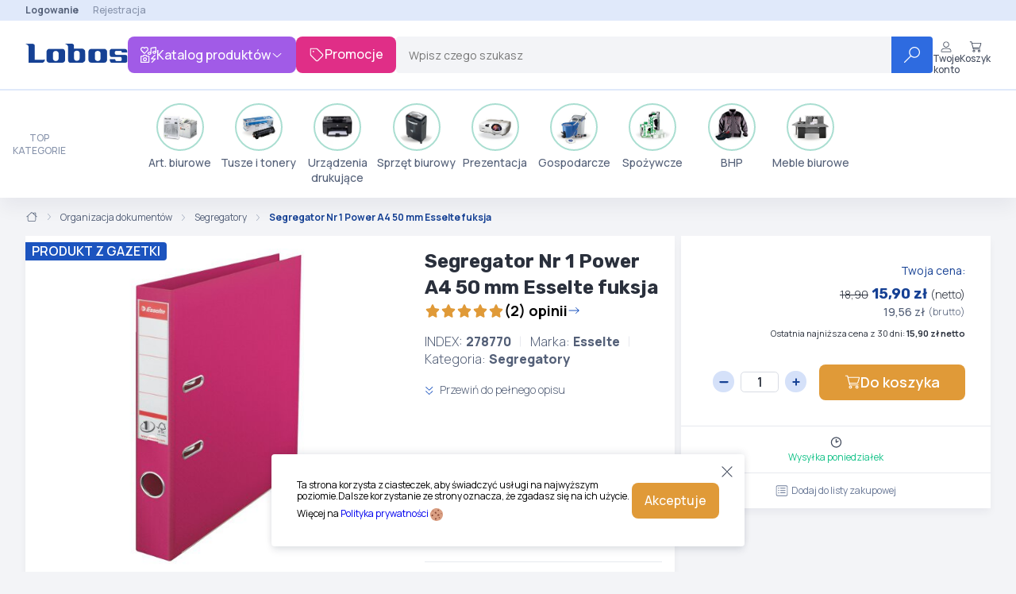

--- FILE ---
content_type: text/html; charset=UTF-8
request_url: https://sklep.lobos.pl/organizacja-dokumentow/segregatory/segregator-nr-1-power-a4-50-mm-esselte-fuksja,prod278770,278770.html
body_size: 35999
content:
<!doctype html>
<html class="no-js"
      lang="pl">
    <head>
        <title>    Segregator Nr 1 Power A4 50 mm Esselte fuksja
    -
    Segregatory
 - Lobos</title>
        <meta charset="utf-8">
        <meta http-equiv="X-UA-Compatible"
              content="IE=edge">
        <meta name="viewport"
              content="width=device-width, initial-scale=1.0">
        <meta name="description"
              content="    
Wysokiej jakości segregator z udoskonalonymi cechami.Najważniejsze cechy:- Nowy mechanizm z precyzyjnie dociskającymi szczękami- Wysokiej jakości wygląd z i...
">
        <meta name="robots"
              content="index, follow">
        <meta name="google-site-verification"
              content="ZrpwCdkEEf8y3fpt7ASZN4dV9-TLZfkZhzXQCEAmEbs"/>
        <meta name="google-site-verification"
              content="oXQWYNBkFHKewA_VbZ2n_zl60WO36XfWjfXLWRuAMX0"/>
        <link rel="preconnect"
              href="https://fonts.googleapis.com">
        <link rel="preconnect"
              href="https://fonts.gstatic.com"
              crossorigin>
        <link href="https://fonts.googleapis.com/css2?family=Manrope:wght@200..800&family=Rubik:ital,wght@0,300..900;1,300..900&display=swap"
              rel="stylesheet">


        <link rel="stylesheet" href="/build/legacy/legacy.11357e12.css">
        <link rel="stylesheet" href="/build/b2b/b2b.279574ef.css">

        <style type="text/css"
               charset="utf-8">
                
/*PRODUKTY SPECJALNE */

/*
#productlist897674 .ProductCard-ShipmentAndPrice, #productlist897674 .ProductCard-Actions{
display:none;
}

#productlist897676 .ProductCard-ShipmentAndPrice, #productlist897676 .ProductCard-Actions{
display:none;
}

#productlist897679 .ProductCard-ShipmentAndPrice, #productlist897679 .ProductCard-Actions{
display:none;
}

#productlist897677 .ProductCard-ShipmentAndPrice, #productlist897677 .ProductCard-Actions{
display:none;
}

#productlist897678 .ProductCard-ShipmentAndPrice, #productlist897678 .ProductCard-Actions{
display:none;
}
*/

/* NAGŁÓWEK - OPIEKUN */

.Header-TopBar{
justify-content: end;
}

.top-header-panel-header{
font-size: 14px;
font-weight: bold;
color: #E02E87;
}

.top-header-panel .top-header-panel-content{
left: auto;
right: 0;
}

/* GŁÓWNY SLIDER */

.main-homepage-slider{
background-image: url('https://media.lobos365.pl/elementy-stale/strona-glowna/slider-background-2.png');
background-repeat: no-repeat;
background-position: center;
background-size: fit;
padding-bottom:30px;
padding-top:30px;
margin-bottom:0px;
margin-top:0px
}

.Header-Actions{
align-items: baseline;
}

@keyframes zoom-in{
from {
transform:scale(1.20);
opacity:0;
}
to {
transform:scale(1);
opacity:1;
}
}


.main-homepage-slider #mainSlider{
margin: 0 auto;
}

#mainSlider{
box-shadow: 0px 0px 3em lightgray;
animation-name: zoom-in;
animation-duration: 1s;
}


@keyframes pulse {
    0%, 100% {
        transform: scale(1.05);
    }
    50% {
        transform: scale(1);
    }
}



.carousel-control{
transition-duration: 300ms;
opacity: 0.9;
animation: pulse 2s infinite;
}

.carousel-control:hover{
opacity: 1;
}

.carousel-control.left img, .carousel-control.right img{
  width: 20%;
  background-color: #222;
  padding: 10% 5%;
  border-radius: 5px;
  border: solid 1px #F3F4F7;
}



/* PROMOTIONS LOADER */

.custom-loader {
    height: 80px;
    aspect-ratio: 1;
    display: grid;
  }

  .custom-loader:before,
  .custom-loader:after {
    content: "";
    --c:no-repeat linear-gradient(#fff 0 0);
    background: var(--c), var(--c);
    background-size: 25% 50%;
    animation: l5 1.5s infinite linear;
  }
  .custom-loader:after {
    transform: scale(-1);
  }
  @keyframes l5 {
    0%,
    5%   {background-position:33.4% 100%,66.6% 100%}
    25%  {background-position:33.4% 100%,100% 0}
    50%  {background-position:0 0,100% 0}
    75%  {background-position:0 0,66.6% 100%}
    95%,
    100% {background-position:33.4% 100%,66.6% 100%}
  } 


.custom-backdrop{
    position: fixed;
    top: 0;
    left: 0;
    width: 100vw;
    height: 100vh;
    background-color: #000000E6;
    z-index: 10000;
    display: flex;
    flex-direction: column;
    gap: 1rem;
    align-items: center;
    justify-content: center;
    color: rgb(226 232 240);
    font-size: 3rem;
    text-align: center;
}

@media (max-width: 1536px) {
    .custom-backdrop{
        font-size: 2rem;
    }
}

</style>

<style>



/* Informacja na stronie głównej */
#alert-box{
    position: fixed;
    top: 100px;
    right: 50%;
    z-index: 10000;
    transform: translateX(50%);
    background-color: #f2dede;
    color: #a94442;
    padding: 10px;
    margin: 10px 0;
    border: 1px solid #ebccd1;
    border-radius: 4px;
    width: fit-content;
    padding: 10px 20px;
    text-align: center;
}

#modal-x-mark{
    width: 30px;
    height: 30px;
    position: absolute;
    top: 0;
    right: 0;
    font-size: 20px;
    padding: 5px;
    cursor: pointer;
}

</style>
<!--   
 <script>
        document.addEventListener('DOMContentLoaded', () => {
            if(getCookie('alert-box') !== 'closed') {
                alertBox = document.createElement('div');
                alertBox.id = 'alert-box';
                alertBox.innerHTML = `
                    <svg xmlns="http://www.w3.org/2000/svg" fill="none" viewBox="0 0 24 24" stroke-width="1.5" stroke="currentColor" id="modal-x-mark">
                        <path stroke-linecap="round" stroke-linejoin="round" d="M6 18 18 6M6 6l12 12" />
                    </svg>
                    Informujemy, że w dniu <b>2 maja 2025</b> r. (piątek) firma Lobos będzie nieczynna. <br/> Zapraszamy do składania zamówień poprzez <b>sklep internetowy</b>.
                `;
                document.body.appendChild(alertBox);
                document.getElementById('modal-x-mark').addEventListener('click', function () {
                    alertBox.style.display = 'none';
                    setCookie('alert-box', 'closed', 30);
                });
            }
        });

        function setCookie(cname, cvalue, exdays) {
            const d = new Date();
            d.setTime(d.getTime() + (exdays * 24 * 60 * 60 * 1000));
            let expires = "expires=" + d.toUTCString();
            document.cookie = cname + "=" + cvalue + ";" + expires + ";path=/";
        }

        function getCookie(cname) {
            let name = cname + "=";
            let decodedCookie = decodeURIComponent(document.cookie);
            let ca = decodedCookie.split(';');
            for (let i = 0; i < ca.length; i++) {
                let c = ca[i];
                while (c.charAt(0) == ' ') {
                    c = c.substring(1);
                }
                if (c.indexOf(name) == 0) {
                    return c.substring(name.length, c.length);
                }
            }
            return "";
        }
    </script>
-->

<style>

        </style>

            <script>
document.addEventListener('DOMContentLoaded', () => {
if(document.querySelectorAll('.advisor-phone')[1]){
  document.querySelectorAll('.advisor-phone')[0].before(document.querySelectorAll('.advisor-phone')[1]);
} 
});
</script>
    <script>
document.addEventListener('DOMContentLoaded', function() {
    // Funkcja inicjalizująca animacje dla sekcji
    function initSection(section) {
        const svg = section.querySelector('svg');
        
        if (svg) {
            section.addEventListener('mouseenter', function() {
                svg.style.transition = 'transform 0.3s ease';
                svg.style.transform = 'rotate(45deg) scale(1.15)';
                
                section.style.transition = 'transform 0.3s ease';
                section.style.transform = 'scale(1.02)';
            });
            
            section.addEventListener('mouseleave', function() {
                svg.style.transform = 'rotate(0deg) scale(1)';
                section.style.transform = 'scale(1)';
            });
        }
        
        // Observer do scroll animacji
        observer.observe(section);
    }
    
    const observerOptions = {
        threshold: 0.2,
        rootMargin: '0px 0px -50px 0px'
    };
    
    const observer = new IntersectionObserver(function(entries) {
        entries.forEach(entry => {
            if (entry.isIntersecting) {
                entry.target.style.transition = 'transform 0.5s ease-out';
                entry.target.style.transform = 'scale(1.05)';
                
                setTimeout(() => {
                    entry.target.style.transform = 'scale(1)';
                }, 500);
            }
        });
    }, observerOptions);
    
    // Inicjalizacja istniejących sekcji
    document.querySelectorAll('.productscontainer .double-section').forEach(initSection);
    
    // MutationObserver do wykrywania nowych elementów
    const mutationObserver = new MutationObserver(function(mutations) {
        mutations.forEach(function(mutation) {
            mutation.addedNodes.forEach(function(node) {
                // Sprawdź czy dodany element to .double-section
                if (node.nodeType === Node.ELEMENT_NODE) {
                    if (node.classList && node.classList.contains('double-section')) {
                        initSection(node);
                    }
                    // Sprawdź czy w dodanym elemencie są .double-section
                    node.querySelectorAll && node.querySelectorAll('.productscontainer .double-section').forEach(initSection);
                }
            });
        });
    });
    
    // Obserwuj cały dokument
    mutationObserver.observe(document.body, {
        childList: true,
        subtree: true
    });
});
</script>
    <script>
    document.addEventListener("DOMContentLoaded", () => {
        document.querySelector('.Header-Promotions').addEventListener('click', (event) => {
                event.preventDefault();
                showLoader();
            });

        document.querySelectorAll('.add-promotions-loader').forEach((element) => {
            element.addEventListener('click', (event) => {
                event.preventDefault();
                showLoader();
            });
        });
    });

    function showLoader() {
        backdrop = document.createElement('div');
        backdrop.classList.add('custom-backdrop');
        loader = document.createElement('div');
        loader.classList.add('custom-loader');
        message = document.createElement('div');
        message.classList.add('custom-loader-message');
        message.innerHTML = 'Przygotowujemy dla Ciebie promocje...';
        backdrop.appendChild(message);
        backdrop.appendChild(loader);
        document.documentElement.style.overflow = 'hidden';
        document.body.scroll = "no";
        document.body.appendChild(backdrop);
         window.location.href = "/promo,s,PROMO.html";
    }
</script>
    <script>
document.addEventListener('DOMContentLoaded', () => {
if(document.querySelector('.ProductTabs') && !document.querySelector('.ProductActions-AddToCartContainer')){
   document.querySelector('.ProductTabs-Specification').remove();
   document.querySelector('.ProductTabs-DetailsContainer').style.display = "block";
   document.querySelector('.ProductActions.ProductSimple-Actions').remove();
}
});

let ids = [
'897674',
'897676',
'897679',
'897677',
'897678',
];

let styleSheet = document.createElement("style");
let styles = ' ';
for(const id of ids){
styles = styles + '#productlist' + id + ' .ProductCard-ShipmentAndPrice, #productlist' + id + ' .ProductCard-Actions{display:none;}' + "\n";
}
styleSheet.textContent = styles;
document.head.appendChild(styleSheet)
</script>

    </head>
    <body onload=" " >
        <!-- Google Tag Manager -->
                    <script>(function (w, d, s, l, i) {
        if (!i) return;

        w[l] = w[l] || [];
        w[l].push(
            {'gtm.start': new Date().getTime(), event: 'gtm.js'}
        );
        var f = d.getElementsByTagName(s)[0], j = d.createElement(s), dl = l != 'dataLayer' ? '&l=' + l : '';
        j.async = true;
        j.src = 'https://www.googletagmanager.com/gtm.js?id=' + i + dl;
        f.parentNode.insertBefore(j, f);
    })(window, document, 'script', 'dataLayer', 'GTM-P2QPM475');
</script>

<noscript>
    <iframe src="https://www.googletagmanager.com/ns.html?id=GTM-P2QPM475"
            height="0"
            width="0"
            style="display:none;visibility:hidden"></iframe>
</noscript>
        
                        
<header class="Header">
            <section class="Header-TopBarContainer">
            <div class="Header-TopBar">
                <div class="Header-TopBarLeft">
                        
                    
                </div>
                <div class="Header-TopBarRight">
                                            <a href="/login"
                           class="Header-SignIn">Logowanie
                        </a>
                        <a href="/register">Rejestracja</a>
                                    </div>
            </div>
        </section>
        <section class="Header-ContentContainer">
        <div class="Header-Content">
            <a class="Header-Logo"
               href="/">
                <img src="/img/logo/lobos-header.png"
                     alt="Logo Lobos">
                <span class="Header-Motto"></span>
            </a>
                            <div class="Header-ProductsCatalogHover">
                    <button class="Header-ProductsCatalog Button">
                        <svg width="20"
                             height="20"
                             viewbox="0 0 20 20"
                             fill="none"
                             xmlns="http://www.w3.org/2000/svg">
                            <g clip-path="url(#clip0_6033_3628)">
                                <path d="M18.75 14.375H15.2586L18.5668 11.0668C18.8109 10.8227 18.8109 10.427 18.5668 10.1832C18.3227 9.93945 17.927 9.93906 17.6832 10.1832L13.3082 14.5582C13.13 14.737 13.0763 15.0055 13.1727 15.2395C13.2691 15.4734 13.4961 15.625 13.75 15.625H17.2414L13.9332 18.9332C13.6891 19.1773 13.6891 19.573 13.9332 19.8168C14.0547 19.9375 14.2148 20 14.375 20C14.5352 20 14.6948 19.939 14.8168 19.8169L19.1918 15.4419C19.37 15.263 19.4237 14.9946 19.3273 14.7606C19.2309 14.5266 19.0039 14.375 18.75 14.375ZM4.16406 8.41406C4.38379 8.63867 4.68555 8.75398 4.99805 8.75398C5.31055 8.75398 5.60938 8.63867 5.8293 8.41406L9.13516 5.06914C9.72578 4.47344 10.0336 3.66289 9.99453 2.82305C9.95547 1.98789 9.56484 1.20664 8.925 0.669531C7.80859 -0.263672 6.10938 -0.180664 5 0.835156C3.8918 -0.185547 2.19727 -0.268555 1.07422 0.673828C0.429688 1.20586 0.04375 1.9875 0.0046875 2.82227C-0.0390625 3.65742 0.273438 4.47266 0.824219 5.07031L4.16406 8.41406ZM1.875 1.63086C2.16797 1.3916 2.53437 1.25977 2.91016 1.26465C3.40313 1.26465 3.87695 1.46484 4.21875 1.81621L5 2.60742L5.78125 1.81641C6.4375 1.15703 7.46094 1.07891 8.125 1.63086C8.50098 1.94336 8.72578 2.39727 8.75 2.88086C8.77441 3.36914 8.59375 3.84258 8.25195 4.18945L5.05859 7.53516L1.74805 4.19141C1.41133 3.84297 1.23047 3.36914 1.25 2.88594C1.27461 2.39766 1.49922 1.94336 1.875 1.63086ZM18.9297 0C18.876 0 18.8271 0.00488281 18.7783 0.0146484L13.418 0.903125C12.8555 0.996094 12.5 1.52344 12.5 2.14375V6.51484C12.1047 6.34883 11.6797 6.26094 11.25 6.26582C9.84844 6.26582 8.75 7.08613 8.75 8.14082C8.75 9.19082 9.84844 10.0158 11.25 10.0158C12.6516 10.0158 13.7488 9.18145 13.7488 8.13144L13.75 2.11914L18.75 1.28398V5.27344C18.3547 5.10254 17.9297 5.01465 17.5 5.01465C16.118 5.01465 15 5.85449 15 6.88965C15 7.9248 16.118 8.76465 17.5 8.76465C18.882 8.76465 20 7.9248 20 6.88965L19.9988 1.24902C19.9648 0.550781 19.5117 0 18.9297 0ZM11.25 8.76562C10.498 8.76562 10 8.38965 10 8.14062C10 7.8916 10.498 7.51562 11.25 7.51562C12.002 7.51562 12.5 7.8916 12.5 8.14062C12.5 8.38965 12.0039 8.76562 11.25 8.76562ZM17.5 7.51562C16.7234 7.51562 16.25 7.11016 16.25 6.89062C16.25 6.67109 16.7234 6.26562 17.5 6.26562C18.2766 6.26562 18.75 6.67109 18.75 6.89062C18.75 7.11016 18.2773 7.51562 17.5 7.51562ZM10.1797 11.25H8.30469L8.02734 10.6953C7.87109 10.2773 7.47266 10 7.02734 10H4.22266C3.7793 10 3.37891 10.2773 3.22266 10.6953L2.94922 11.25H1.07422C0.478516 11.25 0 11.7305 0 12.3203V18.9258C0 19.5164 0.478516 19.9988 1.06953 19.9988H10.1789C10.7695 19.9988 11.248 19.5168 11.248 18.9258L11.25 12.3203C11.25 11.7305 10.7734 11.25 10.1797 11.25ZM10 18.75H1.25V12.5H3.7207L4.34102 11.25H6.90938L7.52969 12.5H10V18.75ZM5.625 13.125C4.24297 13.125 3.125 14.243 3.125 15.625C3.125 17.007 4.24297 18.123 5.58984 18.123C6.93672 18.123 8.125 17.0078 8.125 15.625C8.125 14.2422 7.00781 13.125 5.625 13.125ZM5.625 16.875C4.93672 16.875 4.375 16.3133 4.375 15.625C4.375 14.9367 4.93633 14.3734 5.58984 14.3734C6.24336 14.3734 6.875 14.9375 6.875 15.625C6.875 16.3125 6.3125 16.875 5.625 16.875Z"
                                      fill="white"/>
                            </g>
                            <defs>
                                <clipPath id="clip0_6033_3628">
                                    <rect width="20"
                                          height="20"
                                          fill="white"/>
                                </clipPath>
                            </defs>
                        </svg>
                        Katalog produktów
                        <svg width="16"
                             height="16"
                             viewbox="0 0 16 16"
                             fill="none"
                             xmlns="http://www.w3.org/2000/svg">
                            <path d="M13.1724 6.84536L8.35133 11.209C8.16573 11.3748 7.88741 11.3748 7.70166 11.209L2.82698 6.84536C2.6282 6.6393 2.61214 6.36051 2.79092 6.1605C2.98121 5.95141 3.28787 5.95444 3.47665 6.12414L7.99983 10.1969L12.5239 6.12414C12.7237 5.94605 13.0297 5.96168 13.2094 6.16014C13.3875 6.36051 13.3724 6.6393 13.1724 6.84536Z"
                                  fill="white"/>
                        </svg>
                    </button>
                    <div class="Catalog-Hover">
    <div class="Catalog">
        <ul>
                            <li data-id="20400"
                    class="Catalog-MainCategory Catalog-MainCategory_active">
                    <svg width="20"
     height="20"
     viewBox="0 0 20 20"
     fill="none"
     xmlns="http://www.w3.org/2000/svg">
    <path d="M6.59621 12.3463C6.31948 12.6226 6.18129 12.9855 6.18129 13.348C6.18129 13.7454 6.47642 14.751 7.60107 14.751C7.96934 14.751 8.33753 14.6173 8.60594 14.3498L16.9941 5.98504C17.52 5.46073 17.8103 4.76295 17.8103 4.02102C17.8103 2.48442 16.562 1.24436 15.0239 1.24436C14.3108 1.24436 13.5974 1.51511 13.0548 2.057L3.40151 11.6821C2.59238 12.4893 2.18801 13.5493 2.18801 14.6092C2.18801 15.77 3.05262 18.7076 6.33718 18.7076C7.41276 18.7076 8.48795 18.3165 9.27168 17.5343L16.5112 10.3143C16.6337 10.1922 16.7941 10.1312 16.9543 10.1312C17.315 10.1312 17.5813 10.426 17.5813 10.7563C17.5813 10.9162 17.5201 11.0762 17.3976 11.1981L10.1581 18.4182C9.13572 19.4413 7.78001 20 6.33835 20C3.33275 20 0.935059 17.5722 0.935059 14.6123C0.935059 13.2324 1.46171 11.8521 2.51502 10.8015L12.1691 1.17872C12.9563 0.393038 13.9909 0 15.0254 0C17.2465 0 19.0652 1.78899 19.0652 4.02805C19.0652 5.10441 18.6444 6.11553 17.8818 6.87621L9.49359 15.241C8.97202 15.761 8.28713 16.0212 7.60264 16.0212C6.15785 16.0212 4.92951 14.8628 4.92951 13.3555C4.92951 12.6725 5.19018 11.9896 5.71168 11.4692L11.6854 5.51112C11.8079 5.38903 11.9683 5.32797 12.1288 5.32797C12.4688 5.32797 12.7559 5.60208 12.7559 5.95308C12.7559 6.11303 12.6947 6.27298 12.5722 6.39495L6.59621 12.3463Z"
          fill="black"/>
</svg>
                    Art. biurowe
                    <div class="Catalog-Group">
    <section class="Catalog-Group-List">
                            <div class="Catalog-Category">

                <a href="/papier-i-galanteria-papiernicza,cat226359.html"
                   class="Catalog-CategoryTitle">
                    Papier i galanteria papiernicza

                                    </a>

                <ul>
                                <li class="GroupCategory-Subcategory">
            <a href="/papier-i-galanteria-papiernicza/papier-kserograficzny,cat226499.html">Papier kserograficzny</a>
                    </li>
                <li class="GroupCategory-Subcategory">
            <a href="/papier-i-galanteria-papiernicza/papier-specjalistyczny,cat226500.html">Papier specjalistyczny</a>
                    </li>
                <li class="GroupCategory-Subcategory">
            <a href="/papier-i-galanteria-papiernicza/papier-kolorowy-do-drukarek-i-kserokopiarek,cat226497.html">Papier kolorowy do drukarek i kserokopiarek</a>
                    </li>
                <li class="GroupCategory-Subcategory">
            <a href="/papier-i-galanteria-papiernicza/papier-komputerowy,cat226498.html">Papier komputerowy</a>
                    </li>
                <li class="GroupCategory-Subcategory">
            <a href="/papier-i-galanteria-papiernicza/rolki-do-kas-i-faksow-termicznych,cat226501.html">Rolki do kas i faksów termicznych</a>
                    </li>
                                
    <li class="GroupCategory-ShowMore">
        <a href="/art-biurowe/g/20400.html">
            Pokaż wszystkie (12)
            <svg width="20"
                 height="20"
                 viewbox="0 0 20 20"
                 fill="none"
                 xmlns="http://www.w3.org/2000/svg">
                <path d="M14.1914 3.93351L19.8164 9.55851C19.9375 9.6796 20 9.83976 20 9.96476C20 10.0898 19.939 10.2846 19.8169 10.4066L14.1919 16.0316C13.9477 16.2757 13.552 16.2757 13.3083 16.0316C13.0645 15.7874 13.0641 15.3917 13.3083 15.148L17.8669 10.5894H0.625C0.279531 10.5894 0 10.3098 0 9.99953C0 9.65406 0.279531 9.37453 0.625 9.37453H17.8672L13.3086 4.81593C13.0645 4.57179 13.0645 4.17609 13.3086 3.93234C13.5527 3.68859 13.9492 3.68898 14.1914 3.93351Z"
                      fill="#164194"/>
            </svg>
        </a>
    </li>

                </ul>
            </div>
                    <div class="Catalog-Category">

                <a href="/organizacja-dokumentow,cat226358.html"
                   class="Catalog-CategoryTitle">
                    Organizacja dokumentów

                                    </a>

                <ul>
                                <li class="GroupCategory-Subcategory">
            <a href="/organizacja-dokumentow/segregatory,cat226486.html">Segregatory</a>
                    </li>
                <li class="GroupCategory-Subcategory">
            <a href="/organizacja-dokumentow/skoroszyty,cat226487.html">Skoroszyty</a>
                    </li>
                <li class="GroupCategory-Subcategory">
            <a href="/organizacja-dokumentow/teczki-deski-z-klipem,cat226489.html">Teczki, deski z klipem</a>
                    </li>
                <li class="GroupCategory-Subcategory">
            <a href="/organizacja-dokumentow/pudelka-i-kartony-archiwizacyjne,cat303202.html">Pudełka i kartony archiwizacyjne</a>
                    </li>
                <li class="GroupCategory-Subcategory">
            <a href="/organizacja-dokumentow/koszulki-na-dokumenty,cat226482.html">Koszulki na dokumenty</a>
                    </li>
                
    <li class="GroupCategory-ShowMore">
        <a href="/art-biurowe/g/20400.html">
            Pokaż wszystkie (8)
            <svg width="20"
                 height="20"
                 viewbox="0 0 20 20"
                 fill="none"
                 xmlns="http://www.w3.org/2000/svg">
                <path d="M14.1914 3.93351L19.8164 9.55851C19.9375 9.6796 20 9.83976 20 9.96476C20 10.0898 19.939 10.2846 19.8169 10.4066L14.1919 16.0316C13.9477 16.2757 13.552 16.2757 13.3083 16.0316C13.0645 15.7874 13.0641 15.3917 13.3083 15.148L17.8669 10.5894H0.625C0.279531 10.5894 0 10.3098 0 9.99953C0 9.65406 0.279531 9.37453 0.625 9.37453H17.8672L13.3086 4.81593C13.0645 4.57179 13.0645 4.17609 13.3086 3.93234C13.5527 3.68859 13.9492 3.68898 14.1914 3.93351Z"
                      fill="#164194"/>
            </svg>
        </a>
    </li>

                </ul>
            </div>
                    <div class="Catalog-Category">

                <a href="/artykuly-pismiennicze,cat226348.html"
                   class="Catalog-CategoryTitle">
                    Artykuły piśmiennicze

                                    </a>

                <ul>
                                <li class="GroupCategory-Subcategory">
            <a href="/artykuly-pismiennicze/dlugopisy-piora-zelowe,cat226397.html">Długopisy, pióra żelowe</a>
                    </li>
                <li class="GroupCategory-Subcategory">
            <a href="/artykuly-pismiennicze/piora-kulkowe,cat312182.html">Pióra kulkowe</a>
                    </li>
                <li class="GroupCategory-Subcategory">
            <a href="/artykuly-pismiennicze/cienkopisy-foliopisy-pisaki,cat226396.html">Cienkopisy, foliopisy, pisaki</a>
                    </li>
                <li class="GroupCategory-Subcategory">
            <a href="/artykuly-pismiennicze/markery-i-zakreslacze,cat226401.html">Markery i zakreślacze</a>
                    </li>
                <li class="GroupCategory-Subcategory">
            <a href="/artykuly-pismiennicze/eksluzywne-przybory-do-pisania-piora-dlugopisy,cat226399.html">Eksluzywne przybory do pisania - Pióra, długopisy</a>
                    </li>
                    
    <li class="GroupCategory-ShowMore">
        <a href="/art-biurowe/g/20400.html">
            Pokaż wszystkie (9)
            <svg width="20"
                 height="20"
                 viewbox="0 0 20 20"
                 fill="none"
                 xmlns="http://www.w3.org/2000/svg">
                <path d="M14.1914 3.93351L19.8164 9.55851C19.9375 9.6796 20 9.83976 20 9.96476C20 10.0898 19.939 10.2846 19.8169 10.4066L14.1919 16.0316C13.9477 16.2757 13.552 16.2757 13.3083 16.0316C13.0645 15.7874 13.0641 15.3917 13.3083 15.148L17.8669 10.5894H0.625C0.279531 10.5894 0 10.3098 0 9.99953C0 9.65406 0.279531 9.37453 0.625 9.37453H17.8672L13.3086 4.81593C13.0645 4.57179 13.0645 4.17609 13.3086 3.93234C13.5527 3.68859 13.9492 3.68898 14.1914 3.93351Z"
                      fill="#164194"/>
            </svg>
        </a>
    </li>

                </ul>
            </div>
                    <div class="Catalog-Category">

                <a href="/galanteria-biurowa,cat226352.html"
                   class="Catalog-CategoryTitle">
                    Galanteria biurowa

                                    </a>

                <ul>
                                <li class="GroupCategory-Subcategory">
            <a href="/galanteria-biurowa/notesy-karteczki-kostki,cat226426.html">Notesy, karteczki, kostki</a>
                    </li>
                <li class="GroupCategory-Subcategory">
            <a href="/galanteria-biurowa/kleje,cat226424.html">Kleje</a>
                    </li>
                <li class="GroupCategory-Subcategory">
            <a href="/galanteria-biurowa/zszywacze-zszywki,cat226432.html">Zszywacze, zszywki</a>
                    </li>
                <li class="GroupCategory-Subcategory">
            <a href="/galanteria-biurowa/dziurkacze,cat226423.html">Dziurkacze</a>
                    </li>
                <li class="GroupCategory-Subcategory">
            <a href="/galanteria-biurowa/przyborniki-tacki-pojemniki,cat226485.html">Przyborniki, tacki, pojemniki</a>
                    </li>
                    
    <li class="GroupCategory-ShowMore">
        <a href="/art-biurowe/g/20400.html">
            Pokaż wszystkie (9)
            <svg width="20"
                 height="20"
                 viewbox="0 0 20 20"
                 fill="none"
                 xmlns="http://www.w3.org/2000/svg">
                <path d="M14.1914 3.93351L19.8164 9.55851C19.9375 9.6796 20 9.83976 20 9.96476C20 10.0898 19.939 10.2846 19.8169 10.4066L14.1919 16.0316C13.9477 16.2757 13.552 16.2757 13.3083 16.0316C13.0645 15.7874 13.0641 15.3917 13.3083 15.148L17.8669 10.5894H0.625C0.279531 10.5894 0 10.3098 0 9.99953C0 9.65406 0.279531 9.37453 0.625 9.37453H17.8672L13.3086 4.81593C13.0645 4.57179 13.0645 4.17609 13.3086 3.93234C13.5527 3.68859 13.9492 3.68898 14.1914 3.93351Z"
                      fill="#164194"/>
            </svg>
        </a>
    </li>

                </ul>
            </div>
                    <div class="Catalog-Category">

                <a href="/pakowanie-i-wysylka,cat303175.html"
                   class="Catalog-CategoryTitle">
                    Pakowanie i wysyłka

                                    </a>

                <ul>
                                <li class="GroupCategory-Subcategory">
            <a href="/pakowanie-i-wysylka/koperty,cat303177.html">Koperty</a>
                    </li>
                <li class="GroupCategory-Subcategory">
            <a href="/pakowanie-i-wysylka/tasmy-samoprzylepne-podajniki-do-tasm,cat226429.html">Taśmy samoprzylepne, podajniki do taśm</a>
                    </li>
                <li class="GroupCategory-Subcategory">
            <a href="/pakowanie-i-wysylka/tasmy-pakowe-podajniki-do-tasm,cat303176.html">Taśmy pakowe, podajniki do taśm</a>
                    </li>
                <li class="GroupCategory-Subcategory">
            <a href="/pakowanie-i-wysylka/noze-i-nozyczki,cat303178.html">Noże i nożyczki</a>
                    </li>
                <li class="GroupCategory-Subcategory">
            <a href="/pakowanie-i-wysylka/folie-stretch,cat226494.html">Folie stretch</a>
                    </li>
                        
    <li class="GroupCategory-ShowMore">
        <a href="/art-biurowe/g/20400.html">
            Pokaż wszystkie (10)
            <svg width="20"
                 height="20"
                 viewbox="0 0 20 20"
                 fill="none"
                 xmlns="http://www.w3.org/2000/svg">
                <path d="M14.1914 3.93351L19.8164 9.55851C19.9375 9.6796 20 9.83976 20 9.96476C20 10.0898 19.939 10.2846 19.8169 10.4066L14.1919 16.0316C13.9477 16.2757 13.552 16.2757 13.3083 16.0316C13.0645 15.7874 13.0641 15.3917 13.3083 15.148L17.8669 10.5894H0.625C0.279531 10.5894 0 10.3098 0 9.99953C0 9.65406 0.279531 9.37453 0.625 9.37453H17.8672L13.3086 4.81593C13.0645 4.57179 13.0645 4.17609 13.3086 3.93234C13.5527 3.68859 13.9492 3.68898 14.1914 3.93351Z"
                      fill="#164194"/>
            </svg>
        </a>
    </li>

                </ul>
            </div>
        
        <a href="/art-biurowe/g/20400.html"
           class="no-text-decor show-all-from-category">
            Wszystkie podkategorie w Art. biurowe
            <svg width="20"
                 height="20"
                 viewbox="0 0 20 20"
                 fill="none"
                 xmlns="http://www.w3.org/2000/svg">
                <path d="M14.1914 3.93351L19.8164 9.55851C19.9375 9.6796 20 9.83976 20 9.96476C20 10.0898 19.939 10.2846 19.8169 10.4066L14.1919 16.0316C13.9477 16.2757 13.552 16.2757 13.3083 16.0316C13.0645 15.7874 13.0641 15.3917 13.3083 15.148L17.8669 10.5894H0.625C0.279531 10.5894 0 10.3098 0 9.99953C0 9.65406 0.279531 9.37453 0.625 9.37453H17.8672L13.3086 4.81593C13.0645 4.57179 13.0645 4.17609 13.3086 3.93234C13.5527 3.68859 13.9492 3.68898 14.1914 3.93351Z"
                      fill="#164194"/>
            </svg>
        </a>
    </section>

    
</div>

                </li>
                            <li data-id="20401"
                    class="Catalog-MainCategory">
                    <svg width="16"
     height="14"
     viewBox="0 0 16 14"
     fill="none"
     xmlns="http://www.w3.org/2000/svg">
    <path d="M14.5 0H1.5C0.671562 0 0 0.671562 0 1.5V3.5C0 3.775 0.226562 4 0.5 4H1V12C1 13.1047 1.89531 14 3 14H13C14.1047 14 15 13.1047 15 12V4H15.5C15.775 4 16 3.775 16 3.5V1.5C16 0.671562 15.3281 0 14.5 0ZM14 12C14 12.55 13.55 13 13 13H3C2.45 13 2 12.55 2 12V4H14V12ZM15 3H1V1.5C1 1.22656 1.22656 1 1.5 1H14.5C14.775 1 15 1.22656 15 1.5V3ZM5.5 7H10.5C10.775 7 11 6.775 11 6.5C11 6.225 10.775 6 10.5 6H5.5C5.225 6 5 6.225 5 6.5C5 6.775 5.225 7 5.5 7Z"
          fill="black"/>
</svg>
                    Tusze i tonery
                    <div class="Catalog-Group">
    <section class="Catalog-Group-List">
                            <div class="Catalog-Category">

                <a href="/tonery-oryginalne,cat299784.html"
                   class="Catalog-CategoryTitle">
                    Tonery oryginalne

                                    </a>

                <ul>
                                <li class="GroupCategory-Subcategory">
            <a href="/tonery-oryginalne/tonery-hp,cat299788.html">Tonery HP</a>
                    </li>
                <li class="GroupCategory-Subcategory">
            <a href="/tonery-oryginalne/tonery-canon,cat299799.html">Tonery Canon</a>
                    </li>
                <li class="GroupCategory-Subcategory">
            <a href="/tonery-oryginalne/tonery-samsung,cat299873.html">Tonery Samsung</a>
                    </li>
                <li class="GroupCategory-Subcategory">
            <a href="/tonery-oryginalne/tonery-xerox,cat299855.html">Tonery Xerox</a>
                    </li>
                <li class="GroupCategory-Subcategory">
            <a href="/tonery-oryginalne/tonery-lexmark,cat299800.html">Tonery Lexmark</a>
                    </li>
                                                                    
    <li class="GroupCategory-ShowMore">
        <a href="/tusze-i-tonery/g/20401.html">
            Pokaż wszystkie (21)
            <svg width="20"
                 height="20"
                 viewbox="0 0 20 20"
                 fill="none"
                 xmlns="http://www.w3.org/2000/svg">
                <path d="M14.1914 3.93351L19.8164 9.55851C19.9375 9.6796 20 9.83976 20 9.96476C20 10.0898 19.939 10.2846 19.8169 10.4066L14.1919 16.0316C13.9477 16.2757 13.552 16.2757 13.3083 16.0316C13.0645 15.7874 13.0641 15.3917 13.3083 15.148L17.8669 10.5894H0.625C0.279531 10.5894 0 10.3098 0 9.99953C0 9.65406 0.279531 9.37453 0.625 9.37453H17.8672L13.3086 4.81593C13.0645 4.57179 13.0645 4.17609 13.3086 3.93234C13.5527 3.68859 13.9492 3.68898 14.1914 3.93351Z"
                      fill="#164194"/>
            </svg>
        </a>
    </li>

                </ul>
            </div>
                    <div class="Catalog-Category">

                <a href="/tonery-zamienniki,cat300012.html"
                   class="Catalog-CategoryTitle">
                    Tonery zamienniki

                                    </a>

                <ul>
                                <li class="GroupCategory-Subcategory">
            <a href="/tonery-zamienniki/tonery-black-point,cat300017.html">Tonery Black Point</a>
                    </li>
                <li class="GroupCategory-Subcategory">
            <a href="/tonery-zamienniki/tonery-printe,cat300022.html">Tonery Printe</a>
                    </li>
                <li class="GroupCategory-Subcategory">
            <a href="/tonery-zamienniki/tonery-jet-world,cat300018.html">Tonery Jet World</a>
                    </li>
                <li class="GroupCategory-Subcategory">
            <a href="/tonery-zamienniki/tonery-armor,cat300038.html">Tonery Armor</a>
                    </li>
                <li class="GroupCategory-Subcategory">
            <a href="/tonery-zamienniki/tonery-activejet,cat459124.html">Tonery ActiveJet</a>
                    </li>
                                        
    <li class="GroupCategory-ShowMore">
        <a href="/tusze-i-tonery/g/20401.html">
            Pokaż wszystkie (14)
            <svg width="20"
                 height="20"
                 viewbox="0 0 20 20"
                 fill="none"
                 xmlns="http://www.w3.org/2000/svg">
                <path d="M14.1914 3.93351L19.8164 9.55851C19.9375 9.6796 20 9.83976 20 9.96476C20 10.0898 19.939 10.2846 19.8169 10.4066L14.1919 16.0316C13.9477 16.2757 13.552 16.2757 13.3083 16.0316C13.0645 15.7874 13.0641 15.3917 13.3083 15.148L17.8669 10.5894H0.625C0.279531 10.5894 0 10.3098 0 9.99953C0 9.65406 0.279531 9.37453 0.625 9.37453H17.8672L13.3086 4.81593C13.0645 4.57179 13.0645 4.17609 13.3086 3.93234C13.5527 3.68859 13.9492 3.68898 14.1914 3.93351Z"
                      fill="#164194"/>
            </svg>
        </a>
    </li>

                </ul>
            </div>
                    <div class="Catalog-Category">

                <a href="/tusze-oryginalne,cat299977.html"
                   class="Catalog-CategoryTitle">
                    Tusze oryginalne

                                    </a>

                <ul>
                                <li class="GroupCategory-Subcategory">
            <a href="/tusze-oryginalne/tusze-hp,cat299981.html">Tusze HP</a>
                    </li>
                <li class="GroupCategory-Subcategory">
            <a href="/tusze-oryginalne/tusze-canon,cat299979.html">Tusze Canon</a>
                    </li>
                <li class="GroupCategory-Subcategory">
            <a href="/tusze-oryginalne/tusze-epson,cat299980.html">Tusze Epson</a>
                    </li>
                <li class="GroupCategory-Subcategory">
            <a href="/tusze-oryginalne/tusze-ricoh,cat300008.html">Tusze Ricoh</a>
                    </li>
                <li class="GroupCategory-Subcategory">
            <a href="/tusze-oryginalne/tusze-oce,cat299994.html">Tusze OCE</a>
                    </li>
                        
    <li class="GroupCategory-ShowMore">
        <a href="/tusze-i-tonery/g/20401.html">
            Pokaż wszystkie (10)
            <svg width="20"
                 height="20"
                 viewbox="0 0 20 20"
                 fill="none"
                 xmlns="http://www.w3.org/2000/svg">
                <path d="M14.1914 3.93351L19.8164 9.55851C19.9375 9.6796 20 9.83976 20 9.96476C20 10.0898 19.939 10.2846 19.8169 10.4066L14.1919 16.0316C13.9477 16.2757 13.552 16.2757 13.3083 16.0316C13.0645 15.7874 13.0641 15.3917 13.3083 15.148L17.8669 10.5894H0.625C0.279531 10.5894 0 10.3098 0 9.99953C0 9.65406 0.279531 9.37453 0.625 9.37453H17.8672L13.3086 4.81593C13.0645 4.57179 13.0645 4.17609 13.3086 3.93234C13.5527 3.68859 13.9492 3.68898 14.1914 3.93351Z"
                      fill="#164194"/>
            </svg>
        </a>
    </li>

                </ul>
            </div>
                    <div class="Catalog-Category">

                <a href="/tusze-zamienniki,cat300039.html"
                   class="Catalog-CategoryTitle">
                    Tusze zamienniki

                                    </a>

                <ul>
                                <li class="GroupCategory-Subcategory">
            <a href="/tusze-zamienniki/tusze-black-point,cat300048.html">Tusze Black Point</a>
                    </li>
                <li class="GroupCategory-Subcategory">
            <a href="/tusze-zamienniki/tusze-printe,cat300040.html">Tusze Printe</a>
                    </li>
                <li class="GroupCategory-Subcategory">
            <a href="/tusze-zamienniki/tusze-smart-print,cat300050.html">Tusze Smart Print</a>
                    </li>
                <li class="GroupCategory-Subcategory">
            <a href="/tusze-zamienniki/tusze-jetworld,cat425067.html">Tusze JetWorld</a>
                    </li>
                <li class="GroupCategory-Subcategory">
            <a href="/tusze-zamienniki/tusze-actis,cat462956.html">Tusze Actis</a>
                    </li>
                                    
    <li class="GroupCategory-ShowMore">
        <a href="/tusze-i-tonery/g/20401.html">
            Pokaż wszystkie (13)
            <svg width="20"
                 height="20"
                 viewbox="0 0 20 20"
                 fill="none"
                 xmlns="http://www.w3.org/2000/svg">
                <path d="M14.1914 3.93351L19.8164 9.55851C19.9375 9.6796 20 9.83976 20 9.96476C20 10.0898 19.939 10.2846 19.8169 10.4066L14.1919 16.0316C13.9477 16.2757 13.552 16.2757 13.3083 16.0316C13.0645 15.7874 13.0641 15.3917 13.3083 15.148L17.8669 10.5894H0.625C0.279531 10.5894 0 10.3098 0 9.99953C0 9.65406 0.279531 9.37453 0.625 9.37453H17.8672L13.3086 4.81593C13.0645 4.57179 13.0645 4.17609 13.3086 3.93234C13.5527 3.68859 13.9492 3.68898 14.1914 3.93351Z"
                      fill="#164194"/>
            </svg>
        </a>
    </li>

                </ul>
            </div>
                    <div class="Catalog-Category">

                <a href="/inne-materialy-eksploatacyjne,cat300062.html"
                   class="Catalog-CategoryTitle">
                    Inne materiały eksploatacyjne

                                    </a>

                <ul>
                                <li class="GroupCategory-Subcategory">
            <a href="/inne-materialy-eksploatacyjne/materialy-eksploatacyjne-do-faksow,cat226526.html">Materiały eksploatacyjne do faksów</a>
                    </li>
                <li class="GroupCategory-Subcategory">
            <a href="/inne-materialy-eksploatacyjne/pozostale,cat300067.html">Pozostałe</a>
                    </li>
                <li class="GroupCategory-Subcategory">
            <a href="/inne-materialy-eksploatacyjne/akcesoria-i-materialy-eksploatacyjne-do-kalkulatorow,cat428428.html">Akcesoria i materiały eksploatacyjne do kalkulatorów</a>
                    </li>
                <li class="GroupCategory-Subcategory">
            <a href="/inne-materialy-eksploatacyjne/tasmy-do-drukarek-etykiet,cat226440.html">Taśmy do drukarek etykiet</a>
                    </li>
                <li class="GroupCategory-Subcategory">
            <a href="/inne-materialy-eksploatacyjne/tasmy-do-drukarek-iglowych,cat300068.html">Taśmy do drukarek igłowych</a>
                    </li>
    
    <li class="GroupCategory-ShowMore">
        <a href="/tusze-i-tonery/g/20401.html">
            Pokaż wszystkie (5)
            <svg width="20"
                 height="20"
                 viewbox="0 0 20 20"
                 fill="none"
                 xmlns="http://www.w3.org/2000/svg">
                <path d="M14.1914 3.93351L19.8164 9.55851C19.9375 9.6796 20 9.83976 20 9.96476C20 10.0898 19.939 10.2846 19.8169 10.4066L14.1919 16.0316C13.9477 16.2757 13.552 16.2757 13.3083 16.0316C13.0645 15.7874 13.0641 15.3917 13.3083 15.148L17.8669 10.5894H0.625C0.279531 10.5894 0 10.3098 0 9.99953C0 9.65406 0.279531 9.37453 0.625 9.37453H17.8672L13.3086 4.81593C13.0645 4.57179 13.0645 4.17609 13.3086 3.93234C13.5527 3.68859 13.9492 3.68898 14.1914 3.93351Z"
                      fill="#164194"/>
            </svg>
        </a>
    </li>

                </ul>
            </div>
        
        <a href="/tusze-i-tonery/g/20401.html"
           class="no-text-decor show-all-from-category">
            Wszystkie podkategorie w Tusze i tonery
            <svg width="20"
                 height="20"
                 viewbox="0 0 20 20"
                 fill="none"
                 xmlns="http://www.w3.org/2000/svg">
                <path d="M14.1914 3.93351L19.8164 9.55851C19.9375 9.6796 20 9.83976 20 9.96476C20 10.0898 19.939 10.2846 19.8169 10.4066L14.1919 16.0316C13.9477 16.2757 13.552 16.2757 13.3083 16.0316C13.0645 15.7874 13.0641 15.3917 13.3083 15.148L17.8669 10.5894H0.625C0.279531 10.5894 0 10.3098 0 9.99953C0 9.65406 0.279531 9.37453 0.625 9.37453H17.8672L13.3086 4.81593C13.0645 4.57179 13.0645 4.17609 13.3086 3.93234C13.5527 3.68859 13.9492 3.68898 14.1914 3.93351Z"
                      fill="#164194"/>
            </svg>
        </a>
    </section>

    
</div>

                </li>
                            <li data-id="20667"
                    class="Catalog-MainCategory">
                    <svg width="14" height="14" viewBox="0 0 14 14" fill="none" xmlns="http://www.w3.org/2000/svg">
<path d="M11.1668 8.66671H2.8335C2.37334 8.66671 2.00016 9.03988 2.00016 9.50004V12.8334C2.00016 13.2935 2.37334 13.6667 2.8335 13.6667H11.1668C11.627 13.6667 12.0002 13.2935 12.0002 12.8334V9.50004C12.0002 9.0391 11.6278 8.66671 11.1668 8.66671ZM11.1668 12.8334H2.8335V9.50004H11.1668V12.8334ZM12.0002 5.33337V2.1727C12.0002 1.9516 11.9116 1.73962 11.7554 1.58337L10.7494 0.577384C10.5705 0.421134 10.383 0.333374 10.1616 0.333374H3.66683C2.74626 0.333374 2.00016 1.07947 2.00016 2.00004V5.33337C1.08089 5.33337 0.333496 6.08077 0.333496 7.00004V9.91671C0.333496 10.1459 0.51985 10.3334 0.750163 10.3334C0.980475 10.3334 1.16683 10.1459 1.16683 9.91671V7.00004C1.16683 6.53988 1.54001 6.16671 2.00016 6.16671H12.0002C12.4603 6.16671 12.8335 6.53988 12.8335 7.00004V9.91671C12.8335 10.147 13.0199 10.3334 13.2502 10.3334C13.4805 10.3334 13.6668 10.147 13.6668 9.91671V7.00004C13.6668 6.08077 12.9194 5.33337 12.0002 5.33337ZM11.1668 5.33337H2.8335V2.00004C2.8335 1.53988 3.20667 1.16671 3.66683 1.16671H10.1616L11.1668 2.1727V5.33337ZM11.5835 6.79171C11.2384 6.79171 10.9585 7.0714 10.9585 7.41671C10.9585 7.76176 11.2384 8.04171 11.5835 8.04171C11.9285 8.04171 12.2085 7.76176 12.2085 7.41671C12.2085 7.07035 11.9299 6.79171 11.5835 6.79171Z" fill="black"/>
</svg>
                    Urządzenia drukujące
                    <div class="Catalog-Group">
    <section class="Catalog-Group-List">
                            <div class="Catalog-Category">

                <a href="/drukarki,cat226350.html"
                   class="Catalog-CategoryTitle">
                    Drukarki

                                    </a>

                <ul>
                                <li class="GroupCategory-Subcategory">
            <a href="/drukarki/duze-urzadzenia-wielofunkcyjne,cat226351.html">Duże urządzenia wielofunkcyjne</a>
                    </li>
                <li class="GroupCategory-Subcategory">
            <a href="/drukarki/drukarki-atramentowe,cat226412.html">Drukarki atramentowe</a>
                    </li>
                <li class="GroupCategory-Subcategory">
            <a href="/drukarki/drukarki-laserowe-kolorowe,cat226414.html">Drukarki laserowe kolorowe</a>
                    </li>
                <li class="GroupCategory-Subcategory">
            <a href="/drukarki/plotery,cat226416.html">Plotery</a>
                    </li>
                <li class="GroupCategory-Subcategory">
            <a href="/drukarki/drukarki-laserowe-mono,cat226415.html">Drukarki laserowe mono</a>
                    </li>
                        
    <li class="GroupCategory-ShowMore">
        <a href="/urzadzenia-drukujace/g/20667.html">
            Pokaż wszystkie (10)
            <svg width="20"
                 height="20"
                 viewbox="0 0 20 20"
                 fill="none"
                 xmlns="http://www.w3.org/2000/svg">
                <path d="M14.1914 3.93351L19.8164 9.55851C19.9375 9.6796 20 9.83976 20 9.96476C20 10.0898 19.939 10.2846 19.8169 10.4066L14.1919 16.0316C13.9477 16.2757 13.552 16.2757 13.3083 16.0316C13.0645 15.7874 13.0641 15.3917 13.3083 15.148L17.8669 10.5894H0.625C0.279531 10.5894 0 10.3098 0 9.99953C0 9.65406 0.279531 9.37453 0.625 9.37453H17.8672L13.3086 4.81593C13.0645 4.57179 13.0645 4.17609 13.3086 3.93234C13.5527 3.68859 13.9492 3.68898 14.1914 3.93351Z"
                      fill="#164194"/>
            </svg>
        </a>
    </li>

                </ul>
            </div>
                    <div class="Catalog-Category">

                <a href="/urzadzenia-wielofunkcyjne-a4,cat301329.html"
                   class="Catalog-CategoryTitle">
                    Urządzenia wielofunkcyjne A4

                                    </a>

                <ul>
                                <li class="GroupCategory-Subcategory">
            <a href="/urzadzenia-wielofunkcyjne-a4/urzadzenia-wielofunkcyjne-laserowe-mono,cat226420.html">Urządzenia wielofunkcyjne laserowe mono</a>
                    </li>
                <li class="GroupCategory-Subcategory">
            <a href="/urzadzenia-wielofunkcyjne-a4/urzadzenia-wielof-laserowe-kolorowe,cat226418.html">Urządzenia wielof. laserowe kolorowe</a>
                    </li>
                <li class="GroupCategory-Subcategory">
            <a href="/urzadzenia-wielofunkcyjne-a4/urzadzenia-wielofunkcyjne-atramentowe,cat226419.html">Urządzenia wielofunkcyjne atramentowe</a>
                    </li>
    
    <li class="GroupCategory-ShowMore">
        <a href="/urzadzenia-drukujace/g/20667.html">
            Pokaż wszystkie (3)
            <svg width="20"
                 height="20"
                 viewbox="0 0 20 20"
                 fill="none"
                 xmlns="http://www.w3.org/2000/svg">
                <path d="M14.1914 3.93351L19.8164 9.55851C19.9375 9.6796 20 9.83976 20 9.96476C20 10.0898 19.939 10.2846 19.8169 10.4066L14.1919 16.0316C13.9477 16.2757 13.552 16.2757 13.3083 16.0316C13.0645 15.7874 13.0641 15.3917 13.3083 15.148L17.8669 10.5894H0.625C0.279531 10.5894 0 10.3098 0 9.99953C0 9.65406 0.279531 9.37453 0.625 9.37453H17.8672L13.3086 4.81593C13.0645 4.57179 13.0645 4.17609 13.3086 3.93234C13.5527 3.68859 13.9492 3.68898 14.1914 3.93351Z"
                      fill="#164194"/>
            </svg>
        </a>
    </li>

                </ul>
            </div>
                    <div class="Catalog-Category">

                <a href="/urzadzenia-wielofunkcyjne,cat301210.html"
                   class="Catalog-CategoryTitle">
                    Urządzenia wielofunkcyjne

                                    </a>

                <ul>
                                <li class="GroupCategory-Subcategory">
            <a href="/urzadzenia-wielofunkcyjne/urzadzenia-wielofunkcyjne-kolor,cat301315.html">Urządzenia wielofunkcyjne kolor</a>
                    </li>
                <li class="GroupCategory-Subcategory">
            <a href="/urzadzenia-wielofunkcyjne/systemy-profesjonalne,cat301316.html">Systemy profesjonalne</a>
                    </li>
                <li class="GroupCategory-Subcategory">
            <a href="/urzadzenia-wielofunkcyjne/urzadzenia-wielofunkcyjne-mono,cat301211.html">Urządzenia wielofunkcyjne mono</a>
                    </li>
                <li class="GroupCategory-Subcategory">
            <a href="/urzadzenia-wielofunkcyjne/skanery,cat897647.html">Skanery</a>
                    </li>
                <li class="GroupCategory-Subcategory">
            <a href="/urzadzenia-wielofunkcyjne/plotery,cat897671.html">Plotery</a>
                    </li>
        
    <li class="GroupCategory-ShowMore">
        <a href="/urzadzenia-drukujace/g/20667.html">
            Pokaż wszystkie (6)
            <svg width="20"
                 height="20"
                 viewbox="0 0 20 20"
                 fill="none"
                 xmlns="http://www.w3.org/2000/svg">
                <path d="M14.1914 3.93351L19.8164 9.55851C19.9375 9.6796 20 9.83976 20 9.96476C20 10.0898 19.939 10.2846 19.8169 10.4066L14.1919 16.0316C13.9477 16.2757 13.552 16.2757 13.3083 16.0316C13.0645 15.7874 13.0641 15.3917 13.3083 15.148L17.8669 10.5894H0.625C0.279531 10.5894 0 10.3098 0 9.99953C0 9.65406 0.279531 9.37453 0.625 9.37453H17.8672L13.3086 4.81593C13.0645 4.57179 13.0645 4.17609 13.3086 3.93234C13.5527 3.68859 13.9492 3.68898 14.1914 3.93351Z"
                      fill="#164194"/>
            </svg>
        </a>
    </li>

                </ul>
            </div>
                    <div class="Catalog-Category">

                <a href="/rozszerzenia-gwarancji-komputerow,cat464602.html"
                   class="Catalog-CategoryTitle">
                    Rozszerzenia gwarancji komputerów

                                    </a>

                <ul>
                    

                </ul>
            </div>
                    <div class="Catalog-Category">

                <a href="/urzadzenia-wielkoformatowe,cat301317.html"
                   class="Catalog-CategoryTitle">
                    Urządzenia wielkoformatowe

                                    </a>

                <ul>
                                <li class="GroupCategory-Subcategory">
            <a href="/urzadzenia-wielkoformatowe/skanery-wielkoformatowe,cat301318.html">Skanery wielkoformatowe</a>
                    </li>
                <li class="GroupCategory-Subcategory">
            <a href="/urzadzenia-wielkoformatowe/plotery-wielkoformatowe,cat301319.html">Plotery wielkoformatowe</a>
                    </li>
                <li class="GroupCategory-Subcategory">
            <a href="/urzadzenia-wielkoformatowe/kopiujace-systemy-wielkoformatowe,cat301320.html">Kopiujące systemy wielkoformatowe</a>
                    </li>
    
    <li class="GroupCategory-ShowMore">
        <a href="/urzadzenia-drukujace/g/20667.html">
            Pokaż wszystkie (3)
            <svg width="20"
                 height="20"
                 viewbox="0 0 20 20"
                 fill="none"
                 xmlns="http://www.w3.org/2000/svg">
                <path d="M14.1914 3.93351L19.8164 9.55851C19.9375 9.6796 20 9.83976 20 9.96476C20 10.0898 19.939 10.2846 19.8169 10.4066L14.1919 16.0316C13.9477 16.2757 13.552 16.2757 13.3083 16.0316C13.0645 15.7874 13.0641 15.3917 13.3083 15.148L17.8669 10.5894H0.625C0.279531 10.5894 0 10.3098 0 9.99953C0 9.65406 0.279531 9.37453 0.625 9.37453H17.8672L13.3086 4.81593C13.0645 4.57179 13.0645 4.17609 13.3086 3.93234C13.5527 3.68859 13.9492 3.68898 14.1914 3.93351Z"
                      fill="#164194"/>
            </svg>
        </a>
    </li>

                </ul>
            </div>
        
        <a href="/urzadzenia-drukujace/g/20667.html"
           class="no-text-decor show-all-from-category">
            Wszystkie podkategorie w Urządzenia drukujące
            <svg width="20"
                 height="20"
                 viewbox="0 0 20 20"
                 fill="none"
                 xmlns="http://www.w3.org/2000/svg">
                <path d="M14.1914 3.93351L19.8164 9.55851C19.9375 9.6796 20 9.83976 20 9.96476C20 10.0898 19.939 10.2846 19.8169 10.4066L14.1919 16.0316C13.9477 16.2757 13.552 16.2757 13.3083 16.0316C13.0645 15.7874 13.0641 15.3917 13.3083 15.148L17.8669 10.5894H0.625C0.279531 10.5894 0 10.3098 0 9.99953C0 9.65406 0.279531 9.37453 0.625 9.37453H17.8672L13.3086 4.81593C13.0645 4.57179 13.0645 4.17609 13.3086 3.93234C13.5527 3.68859 13.9492 3.68898 14.1914 3.93351Z"
                      fill="#164194"/>
            </svg>
        </a>
    </section>

    
</div>

                </li>
                            <li data-id="20664"
                    class="Catalog-MainCategory">
                    <svg width="14" height="16" viewBox="0 0 14 16" fill="none" xmlns="http://www.w3.org/2000/svg">
<path d="M13.4258 8.91376C13.1996 8.62444 12.8514 8.45829 12.4496 8.45829H2.84481L2.21981 7.08329H10.3335C10.5954 7.08329 10.8097 6.87704 10.8097 6.62496C10.8097 6.37288 10.5954 6.16663 10.3335 6.16663H1.80314L1.4207 5.32444C1.33112 5.12965 1.28588 4.92053 1.28588 4.70569V1.12496C1.28588 0.871616 1.07278 0.666626 0.809687 0.666626C0.546591 0.666626 0.333496 0.871616 0.333496 1.12496V4.70569C0.333496 5.04657 0.405579 5.37887 0.547871 5.6911L3.01067 11.108C3.41683 12.0046 4.33647 12.5833 5.35135 12.5833H7.00016V14.4166H3.66683C3.40493 14.4166 3.19064 14.6229 3.19064 14.875C3.19064 15.127 3.40493 15.3333 3.66683 15.3333H11.2859C11.5489 15.3333 11.7621 15.1281 11.7621 14.875C11.7621 14.6218 11.5489 14.4166 11.2859 14.4166H7.95255V12.5833H11.7531C12.388 12.5833 12.9522 12.1734 13.1267 11.5861L13.6213 9.91837C13.7234 9.56975 13.652 9.20308 13.4258 8.91376ZM12.7055 9.66715L12.2109 11.3349C12.1519 11.5291 11.9645 11.6666 11.7531 11.6666H5.35135C4.71475 11.6666 4.13856 11.304 3.88379 10.7428L3.26147 9.37496H12.4758C12.6311 9.37496 12.7472 9.49241 12.7055 9.66715Z" fill="black"/>
</svg>
                    Sprzęt biurowy
                    <div class="Catalog-Group">
    <section class="Catalog-Group-List">
                            <div class="Catalog-Category">

                <a href="/niszczarki-dokumentow,cat226355.html"
                   class="Catalog-CategoryTitle">
                    Niszczarki dokumentów

                                    </a>

                <ul>
                                <li class="GroupCategory-Subcategory">
            <a href="/niszczarki-dokumentow/niszczarki,cat226458.html">Niszczarki</a>
                    </li>
                <li class="GroupCategory-Subcategory">
            <a href="/niszczarki-dokumentow/akcesoria-do-niszczarek,cat226457.html">Akcesoria do niszczarek</a>
                    </li>
    
    <li class="GroupCategory-ShowMore">
        <a href="/sprzet-biurowy/g/20664.html">
            Pokaż wszystkie (2)
            <svg width="20"
                 height="20"
                 viewbox="0 0 20 20"
                 fill="none"
                 xmlns="http://www.w3.org/2000/svg">
                <path d="M14.1914 3.93351L19.8164 9.55851C19.9375 9.6796 20 9.83976 20 9.96476C20 10.0898 19.939 10.2846 19.8169 10.4066L14.1919 16.0316C13.9477 16.2757 13.552 16.2757 13.3083 16.0316C13.0645 15.7874 13.0641 15.3917 13.3083 15.148L17.8669 10.5894H0.625C0.279531 10.5894 0 10.3098 0 9.99953C0 9.65406 0.279531 9.37453 0.625 9.37453H17.8672L13.3086 4.81593C13.0645 4.57179 13.0645 4.17609 13.3086 3.93234C13.5527 3.68859 13.9492 3.68898 14.1914 3.93351Z"
                      fill="#164194"/>
            </svg>
        </a>
    </li>

                </ul>
            </div>
                    <div class="Catalog-Category">

                <a href="/kalkulatory-i-obsluga-kasowa,cat226353.html"
                   class="Catalog-CategoryTitle">
                    Kalkulatory i obsługa kasowa

                                    </a>

                <ul>
                                <li class="GroupCategory-Subcategory">
            <a href="/kalkulatory-i-obsluga-kasowa/kalkulatory,cat226435.html">Kalkulatory</a>
                    </li>
                <li class="GroupCategory-Subcategory">
            <a href="/kalkulatory-i-obsluga-kasowa/kalkulatory-drukujace,cat226436.html">Kalkulatory drukujące</a>
                    </li>
                <li class="GroupCategory-Subcategory">
            <a href="/kalkulatory-i-obsluga-kasowa/sejfy-i-kasetki,cat303212.html">Sejfy i kasetki</a>
                    </li>
                <li class="GroupCategory-Subcategory">
            <a href="/kalkulatory-i-obsluga-kasowa/kalkulatory-naukowe,cat226437.html">Kalkulatory naukowe</a>
                    </li>
    
    <li class="GroupCategory-ShowMore">
        <a href="/sprzet-biurowy/g/20664.html">
            Pokaż wszystkie (4)
            <svg width="20"
                 height="20"
                 viewbox="0 0 20 20"
                 fill="none"
                 xmlns="http://www.w3.org/2000/svg">
                <path d="M14.1914 3.93351L19.8164 9.55851C19.9375 9.6796 20 9.83976 20 9.96476C20 10.0898 19.939 10.2846 19.8169 10.4066L14.1919 16.0316C13.9477 16.2757 13.552 16.2757 13.3083 16.0316C13.0645 15.7874 13.0641 15.3917 13.3083 15.148L17.8669 10.5894H0.625C0.279531 10.5894 0 10.3098 0 9.99953C0 9.65406 0.279531 9.37453 0.625 9.37453H17.8672L13.3086 4.81593C13.0645 4.57179 13.0645 4.17609 13.3086 3.93234C13.5527 3.68859 13.9492 3.68898 14.1914 3.93351Z"
                      fill="#164194"/>
            </svg>
        </a>
    </li>

                </ul>
            </div>
                    <div class="Catalog-Category">

                <a href="/oprawa-dokumentow,cat226357.html"
                   class="Catalog-CategoryTitle">
                    Oprawa dokumentów

                                    </a>

                <ul>
                                <li class="GroupCategory-Subcategory">
            <a href="/oprawa-dokumentow/trymery,cat226534.html">Trymery</a>
                    </li>
                <li class="GroupCategory-Subcategory">
            <a href="/oprawa-dokumentow/gilotyny,cat226533.html">Gilotyny</a>
                    </li>
                <li class="GroupCategory-Subcategory">
            <a href="/oprawa-dokumentow/akcesoria-do-trymerow-i-gilotyn,cat300179.html">Akcesoria do trymerów i gilotyn</a>
                    </li>
                <li class="GroupCategory-Subcategory">
            <a href="/oprawa-dokumentow/grzbiety-do-bindownic,cat226474.html">Grzbiety do bindownic</a>
                    </li>
                <li class="GroupCategory-Subcategory">
            <a href="/oprawa-dokumentow/okladki-termiczne,cat226478.html">Okładki termiczne</a>
                    </li>
                            
    <li class="GroupCategory-ShowMore">
        <a href="/sprzet-biurowy/g/20664.html">
            Pokaż wszystkie (11)
            <svg width="20"
                 height="20"
                 viewbox="0 0 20 20"
                 fill="none"
                 xmlns="http://www.w3.org/2000/svg">
                <path d="M14.1914 3.93351L19.8164 9.55851C19.9375 9.6796 20 9.83976 20 9.96476C20 10.0898 19.939 10.2846 19.8169 10.4066L14.1919 16.0316C13.9477 16.2757 13.552 16.2757 13.3083 16.0316C13.0645 15.7874 13.0641 15.3917 13.3083 15.148L17.8669 10.5894H0.625C0.279531 10.5894 0 10.3098 0 9.99953C0 9.65406 0.279531 9.37453 0.625 9.37453H17.8672L13.3086 4.81593C13.0645 4.57179 13.0645 4.17609 13.3086 3.93234C13.5527 3.68859 13.9492 3.68898 14.1914 3.93351Z"
                      fill="#164194"/>
            </svg>
        </a>
    </li>

                </ul>
            </div>
                    <div class="Catalog-Category">

                <a href="/telekomunikacja,cat226362.html"
                   class="Catalog-CategoryTitle">
                    Telekomunikacja

                                    </a>

                <ul>
                                <li class="GroupCategory-Subcategory">
            <a href="/telekomunikacja/sluchawki-do-telefonow,cat226529.html">Słuchawki do telefonów</a>
                    </li>
                <li class="GroupCategory-Subcategory">
            <a href="/telekomunikacja/faksy-laserowe,cat226523.html">Faksy laserowe</a>
                    </li>
                <li class="GroupCategory-Subcategory">
            <a href="/telekomunikacja/faksy-termotransferowe,cat226525.html">Faksy termotransferowe</a>
                    </li>
                <li class="GroupCategory-Subcategory">
            <a href="/telekomunikacja/rolki-do-faksow-termicznych,cat226528.html">Rolki do faksów termicznych</a>
                    </li>
                <li class="GroupCategory-Subcategory">
            <a href="/telekomunikacja/smartfony-i-tablety,cat299971.html">Smartfony i Tablety</a>
                    </li>
                
    <li class="GroupCategory-ShowMore">
        <a href="/sprzet-biurowy/g/20664.html">
            Pokaż wszystkie (8)
            <svg width="20"
                 height="20"
                 viewbox="0 0 20 20"
                 fill="none"
                 xmlns="http://www.w3.org/2000/svg">
                <path d="M14.1914 3.93351L19.8164 9.55851C19.9375 9.6796 20 9.83976 20 9.96476C20 10.0898 19.939 10.2846 19.8169 10.4066L14.1919 16.0316C13.9477 16.2757 13.552 16.2757 13.3083 16.0316C13.0645 15.7874 13.0641 15.3917 13.3083 15.148L17.8669 10.5894H0.625C0.279531 10.5894 0 10.3098 0 9.99953C0 9.65406 0.279531 9.37453 0.625 9.37453H17.8672L13.3086 4.81593C13.0645 4.57179 13.0645 4.17609 13.3086 3.93234C13.5527 3.68859 13.9492 3.68898 14.1914 3.93351Z"
                      fill="#164194"/>
            </svg>
        </a>
    </li>

                </ul>
            </div>
                    <div class="Catalog-Category">

                <a href="/nosniki-danych,cat226356.html"
                   class="Catalog-CategoryTitle">
                    Nośniki danych

                                    </a>

                <ul>
                    

                </ul>
            </div>
        
        <a href="/sprzet-biurowy/g/20664.html"
           class="no-text-decor show-all-from-category">
            Wszystkie podkategorie w Sprzęt biurowy
            <svg width="20"
                 height="20"
                 viewbox="0 0 20 20"
                 fill="none"
                 xmlns="http://www.w3.org/2000/svg">
                <path d="M14.1914 3.93351L19.8164 9.55851C19.9375 9.6796 20 9.83976 20 9.96476C20 10.0898 19.939 10.2846 19.8169 10.4066L14.1919 16.0316C13.9477 16.2757 13.552 16.2757 13.3083 16.0316C13.0645 15.7874 13.0641 15.3917 13.3083 15.148L17.8669 10.5894H0.625C0.279531 10.5894 0 10.3098 0 9.99953C0 9.65406 0.279531 9.37453 0.625 9.37453H17.8672L13.3086 4.81593C13.0645 4.57179 13.0645 4.17609 13.3086 3.93234C13.5527 3.68859 13.9492 3.68898 14.1914 3.93351Z"
                      fill="#164194"/>
            </svg>
        </a>
    </section>

    
</div>

                </li>
                            <li data-id="21949"
                    class="Catalog-MainCategory">
                    <svg width="14" height="14" viewBox="0 0 14 14" fill="none" xmlns="http://www.w3.org/2000/svg">
<path d="M12.5557 1.88882C12.352 1.88882 12.1853 2.07527 12.1853 2.30548V7.72209C12.1853 8.18224 11.8536 8.55541 11.4446 8.55541H2.55572C2.14669 8.55541 1.81498 8.18224 1.81498 7.72209V2.30548C1.81498 2.07527 1.64924 1.88882 1.44461 1.88882C1.23998 1.88882 1.07424 2.07527 1.07424 2.30548V7.72209C1.07424 8.63874 1.7409 9.38873 2.55572 9.38873H6.62979V10.4663L4.51706 12.8462C4.37239 13.009 4.37141 13.2707 4.5161 13.4335C4.66078 13.5962 4.8941 13.5961 5.03878 13.4334L7.00016 11.2273L8.96151 13.4324C9.03489 13.5137 9.12748 13.5554 9.22239 13.5554C9.31729 13.5554 9.41192 13.5147 9.48419 13.4333C9.62887 13.2705 9.6279 13.0088 9.48323 12.846L7.37053 10.4668V9.38873H11.4446C12.2594 9.38873 12.9261 8.63874 12.9261 7.72209V2.30548C12.9261 2.07527 12.7594 1.88882 12.5557 1.88882ZM13.2965 0.222168H0.703866C0.499144 0.222168 0.333496 0.40852 0.333496 0.63883C0.333496 0.86914 0.499144 1.05549 0.703866 1.05549H13.2965C13.5002 1.05549 13.6668 0.869036 13.6668 0.63883C13.6668 0.408624 13.5002 0.222168 13.2965 0.222168Z" fill="black"/>
</svg>
                    Prezentacja
                    <div class="Catalog-Group">
    <section class="Catalog-Group-List">
                            <div class="Catalog-Category">

                <a href="/projektory,cat226512.html"
                   class="Catalog-CategoryTitle">
                    Projektory

                                    </a>

                <ul>
                                <li class="GroupCategory-Subcategory">
            <a href="/projektory/projektory-krotkoogniskowe,cat402373.html">Projektory krótkoogniskowe</a>
                    </li>
                <li class="GroupCategory-Subcategory">
            <a href="/projektory/projektory-multimedialne,cat402374.html">Projektory multimedialne</a>
                    </li>
                <li class="GroupCategory-Subcategory">
            <a href="/projektory/akcesoria-do-projektorow,cat402375.html">Akcesoria do projektorów</a>
                    </li>
                <li class="GroupCategory-Subcategory">
            <a href="/projektory/wizualizery,cat226521.html">Wizualizery</a>
                    </li>
                <li class="GroupCategory-Subcategory">
            <a href="/projektory/rzutniki,cat226513.html">Rzutniki</a>
                    </li>
                
    <li class="GroupCategory-ShowMore">
        <a href="/prezentacja/g/21949.html">
            Pokaż wszystkie (8)
            <svg width="20"
                 height="20"
                 viewbox="0 0 20 20"
                 fill="none"
                 xmlns="http://www.w3.org/2000/svg">
                <path d="M14.1914 3.93351L19.8164 9.55851C19.9375 9.6796 20 9.83976 20 9.96476C20 10.0898 19.939 10.2846 19.8169 10.4066L14.1919 16.0316C13.9477 16.2757 13.552 16.2757 13.3083 16.0316C13.0645 15.7874 13.0641 15.3917 13.3083 15.148L17.8669 10.5894H0.625C0.279531 10.5894 0 10.3098 0 9.99953C0 9.65406 0.279531 9.37453 0.625 9.37453H17.8672L13.3086 4.81593C13.0645 4.57179 13.0645 4.17609 13.3086 3.93234C13.5527 3.68859 13.9492 3.68898 14.1914 3.93351Z"
                      fill="#164194"/>
            </svg>
        </a>
    </li>

                </ul>
            </div>
                    <div class="Catalog-Category">

                <a href="/tablice,cat402376.html"
                   class="Catalog-CategoryTitle">
                    Tablice

                                    </a>

                <ul>
                                <li class="GroupCategory-Subcategory">
            <a href="/tablice/tablice-korkowe,cat226519.html">Tablice korkowe</a>
                    </li>
                <li class="GroupCategory-Subcategory">
            <a href="/tablice/akcesoria-do-tablic,cat226507.html">Akcesoria do tablic</a>
                    </li>
                <li class="GroupCategory-Subcategory">
            <a href="/tablice/planery-suchoscieralne,cat409929.html">Planery suchościeralne</a>
                    </li>
                <li class="GroupCategory-Subcategory">
            <a href="/tablice/flipcharty,cat226510.html">Flipcharty</a>
                    </li>
                <li class="GroupCategory-Subcategory">
            <a href="/tablice/tablice-szklane,cat410332.html">Tablice szklane</a>
                    </li>
            
    <li class="GroupCategory-ShowMore">
        <a href="/prezentacja/g/21949.html">
            Pokaż wszystkie (7)
            <svg width="20"
                 height="20"
                 viewbox="0 0 20 20"
                 fill="none"
                 xmlns="http://www.w3.org/2000/svg">
                <path d="M14.1914 3.93351L19.8164 9.55851C19.9375 9.6796 20 9.83976 20 9.96476C20 10.0898 19.939 10.2846 19.8169 10.4066L14.1919 16.0316C13.9477 16.2757 13.552 16.2757 13.3083 16.0316C13.0645 15.7874 13.0641 15.3917 13.3083 15.148L17.8669 10.5894H0.625C0.279531 10.5894 0 10.3098 0 9.99953C0 9.65406 0.279531 9.37453 0.625 9.37453H17.8672L13.3086 4.81593C13.0645 4.57179 13.0645 4.17609 13.3086 3.93234C13.5527 3.68859 13.9492 3.68898 14.1914 3.93351Z"
                      fill="#164194"/>
            </svg>
        </a>
    </li>

                </ul>
            </div>
                    <div class="Catalog-Category">

                <a href="/tablice-i-monitory-interaktywne,cat402377.html"
                   class="Catalog-CategoryTitle">
                    Tablice i monitory interaktywne

                                    </a>

                <ul>
                                <li class="GroupCategory-Subcategory">
            <a href="/tablice-i-monitory-interaktywne/tablice-interaktywne,cat402378.html">Tablice interaktywne</a>
                    </li>
                <li class="GroupCategory-Subcategory">
            <a href="/tablice-i-monitory-interaktywne/monitory-interaktywne,cat402379.html">Monitory interaktywne</a>
                    </li>
                <li class="GroupCategory-Subcategory">
            <a href="/tablice-i-monitory-interaktywne/akcesoria-do-tablic-interaktywnych,cat402380.html">Akcesoria do tablic interaktywnych</a>
                    </li>
    
    <li class="GroupCategory-ShowMore">
        <a href="/prezentacja/g/21949.html">
            Pokaż wszystkie (3)
            <svg width="20"
                 height="20"
                 viewbox="0 0 20 20"
                 fill="none"
                 xmlns="http://www.w3.org/2000/svg">
                <path d="M14.1914 3.93351L19.8164 9.55851C19.9375 9.6796 20 9.83976 20 9.96476C20 10.0898 19.939 10.2846 19.8169 10.4066L14.1919 16.0316C13.9477 16.2757 13.552 16.2757 13.3083 16.0316C13.0645 15.7874 13.0641 15.3917 13.3083 15.148L17.8669 10.5894H0.625C0.279531 10.5894 0 10.3098 0 9.99953C0 9.65406 0.279531 9.37453 0.625 9.37453H17.8672L13.3086 4.81593C13.0645 4.57179 13.0645 4.17609 13.3086 3.93234C13.5527 3.68859 13.9492 3.68898 14.1914 3.93351Z"
                      fill="#164194"/>
            </svg>
        </a>
    </li>

                </ul>
            </div>
                    <div class="Catalog-Category">

                <a href="/prezentacja-wizualna,cat226361.html"
                   class="Catalog-CategoryTitle">
                    Prezentacja wizualna

                                    </a>

                <ul>
                                <li class="GroupCategory-Subcategory">
            <a href="/prezentacja-wizualna/stojaki-i-potykacze,cat402381.html">Stojaki i potykacze</a>
                    </li>
                <li class="GroupCategory-Subcategory">
            <a href="/prezentacja-wizualna/antyramy-ramki,cat226508.html">Antyramy, ramki</a>
                    </li>
                <li class="GroupCategory-Subcategory">
            <a href="/prezentacja-wizualna/gabloty,cat226511.html">Gabloty</a>
                    </li>
                <li class="GroupCategory-Subcategory">
            <a href="/prezentacja-wizualna/rollupy,cat402382.html">Rollupy</a>
                    </li>
                <li class="GroupCategory-Subcategory">
            <a href="/prezentacja-wizualna/tablice-informacyjne-i-przydrzwiowe,cat226518.html">Tablice informacyjne i przydrzwiowe</a>
                    </li>
            
    <li class="GroupCategory-ShowMore">
        <a href="/prezentacja/g/21949.html">
            Pokaż wszystkie (7)
            <svg width="20"
                 height="20"
                 viewbox="0 0 20 20"
                 fill="none"
                 xmlns="http://www.w3.org/2000/svg">
                <path d="M14.1914 3.93351L19.8164 9.55851C19.9375 9.6796 20 9.83976 20 9.96476C20 10.0898 19.939 10.2846 19.8169 10.4066L14.1919 16.0316C13.9477 16.2757 13.552 16.2757 13.3083 16.0316C13.0645 15.7874 13.0641 15.3917 13.3083 15.148L17.8669 10.5894H0.625C0.279531 10.5894 0 10.3098 0 9.99953C0 9.65406 0.279531 9.37453 0.625 9.37453H17.8672L13.3086 4.81593C13.0645 4.57179 13.0645 4.17609 13.3086 3.93234C13.5527 3.68859 13.9492 3.68898 14.1914 3.93351Z"
                      fill="#164194"/>
            </svg>
        </a>
    </li>

                </ul>
            </div>
                    <div class="Catalog-Category">

                <a href="/ekrany,cat226509.html"
                   class="Catalog-CategoryTitle">
                    Ekrany

                                    </a>

                <ul>
                                <li class="GroupCategory-Subcategory">
            <a href="/ekrany/ekrany-elektryczne,cat402384.html">Ekrany elektryczne</a>
                    </li>
                <li class="GroupCategory-Subcategory">
            <a href="/ekrany/ekrany-reczne,cat402383.html">Ekrany ręczne</a>
                    </li>
    
    <li class="GroupCategory-ShowMore">
        <a href="/prezentacja/g/21949.html">
            Pokaż wszystkie (2)
            <svg width="20"
                 height="20"
                 viewbox="0 0 20 20"
                 fill="none"
                 xmlns="http://www.w3.org/2000/svg">
                <path d="M14.1914 3.93351L19.8164 9.55851C19.9375 9.6796 20 9.83976 20 9.96476C20 10.0898 19.939 10.2846 19.8169 10.4066L14.1919 16.0316C13.9477 16.2757 13.552 16.2757 13.3083 16.0316C13.0645 15.7874 13.0641 15.3917 13.3083 15.148L17.8669 10.5894H0.625C0.279531 10.5894 0 10.3098 0 9.99953C0 9.65406 0.279531 9.37453 0.625 9.37453H17.8672L13.3086 4.81593C13.0645 4.57179 13.0645 4.17609 13.3086 3.93234C13.5527 3.68859 13.9492 3.68898 14.1914 3.93351Z"
                      fill="#164194"/>
            </svg>
        </a>
    </li>

                </ul>
            </div>
        
        <a href="/prezentacja/g/21949.html"
           class="no-text-decor show-all-from-category">
            Wszystkie podkategorie w Prezentacja
            <svg width="20"
                 height="20"
                 viewbox="0 0 20 20"
                 fill="none"
                 xmlns="http://www.w3.org/2000/svg">
                <path d="M14.1914 3.93351L19.8164 9.55851C19.9375 9.6796 20 9.83976 20 9.96476C20 10.0898 19.939 10.2846 19.8169 10.4066L14.1919 16.0316C13.9477 16.2757 13.552 16.2757 13.3083 16.0316C13.0645 15.7874 13.0641 15.3917 13.3083 15.148L17.8669 10.5894H0.625C0.279531 10.5894 0 10.3098 0 9.99953C0 9.65406 0.279531 9.37453 0.625 9.37453H17.8672L13.3086 4.81593C13.0645 4.57179 13.0645 4.17609 13.3086 3.93234C13.5527 3.68859 13.9492 3.68898 14.1914 3.93351Z"
                      fill="#164194"/>
            </svg>
        </a>
    </section>

    
</div>

                </li>
                            <li data-id="20403"
                    class="Catalog-MainCategory">
                    <svg width="16" height="12" viewBox="0 0 16 12" fill="none" xmlns="http://www.w3.org/2000/svg">
<path d="M14 10C13.7789 10 13.6 10.1789 13.6 10.4C13.6 10.6203 13.4203 10.8 13.2 10.8H1.2C0.97975 10.8 0.8 10.62 0.8 10.4C0.8 10.18 0.621 10 0.4 10C0.179 10 0 10.18 0 10.4C0 11.0625 0.53825 11.6 1.2 11.6H13.195C13.8575 11.6 14.4 11.0625 14.4 10.4C14.4 10.18 14.22 10 14 10ZM13.2 0.400024H3.2C2.7575 0.400024 2.4 0.758274 2.4 1.20002L2.3775 6.80002C2.3775 8.12552 3.452 9.20002 4.7775 9.20002H9.5775C10.903 9.20002 11.9775 8.12552 11.9775 6.80002L12 6.00002H13.2C14.745 6.00002 16 4.74502 16 3.20002C16 1.65502 14.745 0.400024 13.2 0.400024ZM11.2 6.80002C11.2 7.68227 10.4823 8.40002 9.6 8.40002H4.8C3.91775 8.40002 3.2 7.68227 3.2 6.80002V1.20002H5.2V2.30002L4.32 2.96002C4.1175 3.11002 4 3.34752 4 3.60002L3.9775 5.20002C3.9775 5.64177 4.33575 6.00002 4.7775 6.00002H6.3775C6.81925 6.00002 7.1775 5.64177 7.1775 5.20002L7.2 3.60002C7.2 3.34827 7.08145 3.11102 6.88 2.96002L6 2.30002V1.20002H11.2V6.80002ZM5.6 3.00002L6.4 3.60002V5.20002H4.8V3.60002L5.6 3.00002ZM13.2 5.20002H12V1.20002H13.2C14.3025 1.20002 15.2 2.09702 15.2 3.20002C15.2 4.30302 14.3025 5.20002 13.2 5.20002Z" fill="black"/>
</svg>
                    Gospodarcze
                    <div class="Catalog-Group">
    <section class="Catalog-Group-List">
                            <div class="Catalog-Category">

                <a href="/wyposazenie-gospodarcze,cat226364.html"
                   class="Catalog-CategoryTitle">
                    Wyposażenie gospodarcze

                                    </a>

                <ul>
                                <li class="GroupCategory-Subcategory">
            <a href="/wyposazenie-gospodarcze/naczynia,cat402289.html">Naczynia</a>
                    </li>
                <li class="GroupCategory-Subcategory">
            <a href="/wyposazenie-gospodarcze/kosze-wiadra-mopy,cat226535.html">Kosze, wiadra, mopy</a>
                    </li>
                <li class="GroupCategory-Subcategory">
            <a href="/wyposazenie-gospodarcze/miotly-szczotki-zmiotki,cat226536.html">Miotły, szczotki, zmiotki</a>
                    </li>
                <li class="GroupCategory-Subcategory">
            <a href="/wyposazenie-gospodarcze/worki-na-smieci,cat226540.html">Worki na śmieci</a>
                    </li>
                <li class="GroupCategory-Subcategory">
            <a href="/wyposazenie-gospodarcze/dozowniki-mydla-i-recznikow,cat299738.html">Dozowniki mydła i ręczników</a>
                    </li>
                    
    <li class="GroupCategory-ShowMore">
        <a href="/gospodarcze/g/20403.html">
            Pokaż wszystkie (9)
            <svg width="20"
                 height="20"
                 viewbox="0 0 20 20"
                 fill="none"
                 xmlns="http://www.w3.org/2000/svg">
                <path d="M14.1914 3.93351L19.8164 9.55851C19.9375 9.6796 20 9.83976 20 9.96476C20 10.0898 19.939 10.2846 19.8169 10.4066L14.1919 16.0316C13.9477 16.2757 13.552 16.2757 13.3083 16.0316C13.0645 15.7874 13.0641 15.3917 13.3083 15.148L17.8669 10.5894H0.625C0.279531 10.5894 0 10.3098 0 9.99953C0 9.65406 0.279531 9.37453 0.625 9.37453H17.8672L13.3086 4.81593C13.0645 4.57179 13.0645 4.17609 13.3086 3.93234C13.5527 3.68859 13.9492 3.68898 14.1914 3.93351Z"
                      fill="#164194"/>
            </svg>
        </a>
    </li>

                </ul>
            </div>
                    <div class="Catalog-Category">

                <a href="/artykuly-higieniczne,cat226365.html"
                   class="Catalog-CategoryTitle">
                    Artykuły higieniczne

                                    </a>

                <ul>
                                <li class="GroupCategory-Subcategory">
            <a href="/artykuly-higieniczne/mydlo,cat226378.html">Mydło</a>
                    </li>
                <li class="GroupCategory-Subcategory">
            <a href="/artykuly-higieniczne/reczniki-papierowe-serwetki,cat299767.html">Ręczniki papierowe, serwetki</a>
                    </li>
                <li class="GroupCategory-Subcategory">
            <a href="/artykuly-higieniczne/papier-toaletowy,cat299766.html">Papier toaletowy</a>
                    </li>
                <li class="GroupCategory-Subcategory">
            <a href="/artykuly-higieniczne/gabki-sciereczki,cat226543.html">Gąbki, ściereczki</a>
                    </li>
                <li class="GroupCategory-Subcategory">
            <a href="/artykuly-higieniczne/kremy-kosmetyki,cat226546.html">Kremy, kosmetyki</a>
                    </li>
            
    <li class="GroupCategory-ShowMore">
        <a href="/gospodarcze/g/20403.html">
            Pokaż wszystkie (7)
            <svg width="20"
                 height="20"
                 viewbox="0 0 20 20"
                 fill="none"
                 xmlns="http://www.w3.org/2000/svg">
                <path d="M14.1914 3.93351L19.8164 9.55851C19.9375 9.6796 20 9.83976 20 9.96476C20 10.0898 19.939 10.2846 19.8169 10.4066L14.1919 16.0316C13.9477 16.2757 13.552 16.2757 13.3083 16.0316C13.0645 15.7874 13.0641 15.3917 13.3083 15.148L17.8669 10.5894H0.625C0.279531 10.5894 0 10.3098 0 9.99953C0 9.65406 0.279531 9.37453 0.625 9.37453H17.8672L13.3086 4.81593C13.0645 4.57179 13.0645 4.17609 13.3086 3.93234C13.5527 3.68859 13.9492 3.68898 14.1914 3.93351Z"
                      fill="#164194"/>
            </svg>
        </a>
    </li>

                </ul>
            </div>
                    <div class="Catalog-Category">

                <a href="/srodki-czyszczace,cat299771.html"
                   class="Catalog-CategoryTitle">
                    Środki czyszczące

                                    </a>

                <ul>
                                <li class="GroupCategory-Subcategory">
            <a href="/srodki-czyszczace/plyny-i-mleczka-do-czyszczenia,cat226552.html">Płyny i mleczka do czyszczenia</a>
                    </li>
                <li class="GroupCategory-Subcategory">
            <a href="/srodki-czyszczace/srodki-czystosci-do-urzadzen,cat226384.html">Środki czystości do urządzeń</a>
                    </li>
                <li class="GroupCategory-Subcategory">
            <a href="/srodki-czyszczace/srodki-do-zmywarek,cat226386.html">Środki do zmywarek</a>
                    </li>
                <li class="GroupCategory-Subcategory">
            <a href="/srodki-czyszczace/srodki-do-wc,cat226385.html">Środki do wc -</a>
                    </li>
                <li class="GroupCategory-Subcategory">
            <a href="/srodki-czyszczace/odswiezacze-powietrza,cat226379.html">Odświeżacze powietrza</a>
                    </li>
            
    <li class="GroupCategory-ShowMore">
        <a href="/gospodarcze/g/20403.html">
            Pokaż wszystkie (7)
            <svg width="20"
                 height="20"
                 viewbox="0 0 20 20"
                 fill="none"
                 xmlns="http://www.w3.org/2000/svg">
                <path d="M14.1914 3.93351L19.8164 9.55851C19.9375 9.6796 20 9.83976 20 9.96476C20 10.0898 19.939 10.2846 19.8169 10.4066L14.1919 16.0316C13.9477 16.2757 13.552 16.2757 13.3083 16.0316C13.0645 15.7874 13.0641 15.3917 13.3083 15.148L17.8669 10.5894H0.625C0.279531 10.5894 0 10.3098 0 9.99953C0 9.65406 0.279531 9.37453 0.625 9.37453H17.8672L13.3086 4.81593C13.0645 4.57179 13.0645 4.17609 13.3086 3.93234C13.5527 3.68859 13.9492 3.68898 14.1914 3.93351Z"
                      fill="#164194"/>
            </svg>
        </a>
    </li>

                </ul>
            </div>
                    <div class="Catalog-Category">

                <a href="/artykuly-elektryczne,cat226347.html"
                   class="Catalog-CategoryTitle">
                    Artykuły elektryczne

                                    </a>

                <ul>
                                <li class="GroupCategory-Subcategory">
            <a href="/artykuly-elektryczne/lampy-i-latarki,cat226390.html">Lampy i latarki</a>
                    </li>
                <li class="GroupCategory-Subcategory">
            <a href="/artykuly-elektryczne/kaski,cat318764.html">Kaski</a>
                    </li>
                <li class="GroupCategory-Subcategory">
            <a href="/artykuly-elektryczne/baterie,cat226388.html">Baterie</a>
                    </li>
                <li class="GroupCategory-Subcategory">
            <a href="/artykuly-elektryczne/akumulatory-i-powerbank,cat226387.html">Akumulatory i powerbank</a>
                    </li>
                <li class="GroupCategory-Subcategory">
            <a href="/artykuly-elektryczne/nauszniki-stopery-do-uszu,cat318767.html">Nauszniki, stopery do uszu</a>
                    </li>
                                                                
    <li class="GroupCategory-ShowMore">
        <a href="/gospodarcze/g/20403.html">
            Pokaż wszystkie (20)
            <svg width="20"
                 height="20"
                 viewbox="0 0 20 20"
                 fill="none"
                 xmlns="http://www.w3.org/2000/svg">
                <path d="M14.1914 3.93351L19.8164 9.55851C19.9375 9.6796 20 9.83976 20 9.96476C20 10.0898 19.939 10.2846 19.8169 10.4066L14.1919 16.0316C13.9477 16.2757 13.552 16.2757 13.3083 16.0316C13.0645 15.7874 13.0641 15.3917 13.3083 15.148L17.8669 10.5894H0.625C0.279531 10.5894 0 10.3098 0 9.99953C0 9.65406 0.279531 9.37453 0.625 9.37453H17.8672L13.3086 4.81593C13.0645 4.57179 13.0645 4.17609 13.3086 3.93234C13.5527 3.68859 13.9492 3.68898 14.1914 3.93351Z"
                      fill="#164194"/>
            </svg>
        </a>
    </li>

                </ul>
            </div>
                    <div class="Catalog-Category">

                <a href="/pozostale-gospodarcze,cat325198.html"
                   class="Catalog-CategoryTitle">
                    Pozostałe gospodarcze

                                    </a>

                <ul>
                                <li class="GroupCategory-Subcategory">
            <a href="/pozostale-gospodarcze/opakowania,cat325199.html">opakowania</a>
                    </li>
                <li class="GroupCategory-Subcategory">
            <a href="/pozostale-gospodarcze/woreczki-strunowe,cat325200.html">Woreczki strunowe</a>
                    </li>
    
    <li class="GroupCategory-ShowMore">
        <a href="/gospodarcze/g/20403.html">
            Pokaż wszystkie (2)
            <svg width="20"
                 height="20"
                 viewbox="0 0 20 20"
                 fill="none"
                 xmlns="http://www.w3.org/2000/svg">
                <path d="M14.1914 3.93351L19.8164 9.55851C19.9375 9.6796 20 9.83976 20 9.96476C20 10.0898 19.939 10.2846 19.8169 10.4066L14.1919 16.0316C13.9477 16.2757 13.552 16.2757 13.3083 16.0316C13.0645 15.7874 13.0641 15.3917 13.3083 15.148L17.8669 10.5894H0.625C0.279531 10.5894 0 10.3098 0 9.99953C0 9.65406 0.279531 9.37453 0.625 9.37453H17.8672L13.3086 4.81593C13.0645 4.57179 13.0645 4.17609 13.3086 3.93234C13.5527 3.68859 13.9492 3.68898 14.1914 3.93351Z"
                      fill="#164194"/>
            </svg>
        </a>
    </li>

                </ul>
            </div>
        
        <a href="/gospodarcze/g/20403.html"
           class="no-text-decor show-all-from-category">
            Wszystkie podkategorie w Gospodarcze
            <svg width="20"
                 height="20"
                 viewbox="0 0 20 20"
                 fill="none"
                 xmlns="http://www.w3.org/2000/svg">
                <path d="M14.1914 3.93351L19.8164 9.55851C19.9375 9.6796 20 9.83976 20 9.96476C20 10.0898 19.939 10.2846 19.8169 10.4066L14.1919 16.0316C13.9477 16.2757 13.552 16.2757 13.3083 16.0316C13.0645 15.7874 13.0641 15.3917 13.3083 15.148L17.8669 10.5894H0.625C0.279531 10.5894 0 10.3098 0 9.99953C0 9.65406 0.279531 9.37453 0.625 9.37453H17.8672L13.3086 4.81593C13.0645 4.57179 13.0645 4.17609 13.3086 3.93234C13.5527 3.68859 13.9492 3.68898 14.1914 3.93351Z"
                      fill="#164194"/>
            </svg>
        </a>
    </section>

    
</div>

                </li>
                            <li data-id="21945"
                    class="Catalog-MainCategory">
                    <svg width="16" height="14" viewBox="0 0 16 14" fill="none" xmlns="http://www.w3.org/2000/svg">
<path d="M10.2574 0C7.847 0 5.30736 1.17687 3.3395 2.89687C-2.95586 8.39688 0.709499 14 5.74664 14C8.157 14 10.7074 12.8228 12.6431 11.1028C18.9752 5.56563 15.2645 0 10.2574 0ZM4.1395 3.60313C6.00736 1.97344 8.29307 1 10.2609 1C10.2677 1 10.2745 1.00001 10.2813 1.00003C11.3556 1.00367 12.3781 1.42066 13.1506 2.07222L13.1773 2.09481C12.5044 4.02575 11.0162 6.20418 7.68442 6.75106C4.80942 7.22356 2.78799 8.65043 1.78799 10.8948C0.444142 9.45 1.14664 6.22188 4.1395 3.60313ZM11.8645 10.3969C9.99664 12.0281 7.71093 13 5.74307 13C4.06021 13 3.49914 12.4966 2.63557 11.7416C3.44914 9.55625 5.24664 8.16875 7.89664 7.73438C10.8581 7.24687 12.9716 5.59 14.0431 2.92188C16.0038 4.91875 14.1466 8.4 11.8645 10.3969Z" fill="black"/>
</svg>
                    Spożywcze
                    <div class="Catalog-Group">
    <section class="Catalog-Group-List">
                            <div class="Catalog-Category">

                <a href="/mleko-smietanki-cukier,cat402271.html"
                   class="Catalog-CategoryTitle">
                    Mleko, śmietanki, cukier

                                    </a>

                <ul>
                                <li class="GroupCategory-Subcategory">
            <a href="/mleko-smietanki-cukier/cukier,cat402272.html">Cukier</a>
                    </li>
                <li class="GroupCategory-Subcategory">
            <a href="/mleko-smietanki-cukier/mleko,cat226409.html">Mleko</a>
                    </li>
                <li class="GroupCategory-Subcategory">
            <a href="/mleko-smietanki-cukier/smietanka,cat226411.html">Śmietanka</a>
                    </li>
    
    <li class="GroupCategory-ShowMore">
        <a href="/spozywcze/g/21945.html">
            Pokaż wszystkie (3)
            <svg width="20"
                 height="20"
                 viewbox="0 0 20 20"
                 fill="none"
                 xmlns="http://www.w3.org/2000/svg">
                <path d="M14.1914 3.93351L19.8164 9.55851C19.9375 9.6796 20 9.83976 20 9.96476C20 10.0898 19.939 10.2846 19.8169 10.4066L14.1919 16.0316C13.9477 16.2757 13.552 16.2757 13.3083 16.0316C13.0645 15.7874 13.0641 15.3917 13.3083 15.148L17.8669 10.5894H0.625C0.279531 10.5894 0 10.3098 0 9.99953C0 9.65406 0.279531 9.37453 0.625 9.37453H17.8672L13.3086 4.81593C13.0645 4.57179 13.0645 4.17609 13.3086 3.93234C13.5527 3.68859 13.9492 3.68898 14.1914 3.93351Z"
                      fill="#164194"/>
            </svg>
        </a>
    </li>

                </ul>
            </div>
                    <div class="Catalog-Category">

                <a href="/herbaty,cat400172.html"
                   class="Catalog-CategoryTitle">
                    Herbaty

                                    </a>

                <ul>
                                <li class="GroupCategory-Subcategory">
            <a href="/herbaty/herbaty-czarne,cat400453.html">Herbaty czarne</a>
                    </li>
                <li class="GroupCategory-Subcategory">
            <a href="/herbaty/herbaty-owocowe,cat400693.html">Herbaty owocowe</a>
                    </li>
                <li class="GroupCategory-Subcategory">
            <a href="/herbaty/herbaty-zielone,cat424670.html">Herbaty zielone</a>
                    </li>
    
    <li class="GroupCategory-ShowMore">
        <a href="/spozywcze/g/21945.html">
            Pokaż wszystkie (3)
            <svg width="20"
                 height="20"
                 viewbox="0 0 20 20"
                 fill="none"
                 xmlns="http://www.w3.org/2000/svg">
                <path d="M14.1914 3.93351L19.8164 9.55851C19.9375 9.6796 20 9.83976 20 9.96476C20 10.0898 19.939 10.2846 19.8169 10.4066L14.1919 16.0316C13.9477 16.2757 13.552 16.2757 13.3083 16.0316C13.0645 15.7874 13.0641 15.3917 13.3083 15.148L17.8669 10.5894H0.625C0.279531 10.5894 0 10.3098 0 9.99953C0 9.65406 0.279531 9.37453 0.625 9.37453H17.8672L13.3086 4.81593C13.0645 4.57179 13.0645 4.17609 13.3086 3.93234C13.5527 3.68859 13.9492 3.68898 14.1914 3.93351Z"
                      fill="#164194"/>
            </svg>
        </a>
    </li>

                </ul>
            </div>
                    <div class="Catalog-Category">

                <a href="/kawa,cat402220.html"
                   class="Catalog-CategoryTitle">
                    Kawa

                                    </a>

                <ul>
                                <li class="GroupCategory-Subcategory">
            <a href="/kawa/kawa-mielona,cat402269.html">Kawa mielona</a>
                    </li>
                <li class="GroupCategory-Subcategory">
            <a href="/kawa/kawa-ziarnista,cat402268.html">Kawa ziarnista</a>
                    </li>
                <li class="GroupCategory-Subcategory">
            <a href="/kawa/kawa-rozpuszczalna,cat402270.html">Kawa rozpuszczalna</a>
                    </li>
    
    <li class="GroupCategory-ShowMore">
        <a href="/spozywcze/g/21945.html">
            Pokaż wszystkie (3)
            <svg width="20"
                 height="20"
                 viewbox="0 0 20 20"
                 fill="none"
                 xmlns="http://www.w3.org/2000/svg">
                <path d="M14.1914 3.93351L19.8164 9.55851C19.9375 9.6796 20 9.83976 20 9.96476C20 10.0898 19.939 10.2846 19.8169 10.4066L14.1919 16.0316C13.9477 16.2757 13.552 16.2757 13.3083 16.0316C13.0645 15.7874 13.0641 15.3917 13.3083 15.148L17.8669 10.5894H0.625C0.279531 10.5894 0 10.3098 0 9.99953C0 9.65406 0.279531 9.37453 0.625 9.37453H17.8672L13.3086 4.81593C13.0645 4.57179 13.0645 4.17609 13.3086 3.93234C13.5527 3.68859 13.9492 3.68898 14.1914 3.93351Z"
                      fill="#164194"/>
            </svg>
        </a>
    </li>

                </ul>
            </div>
                    <div class="Catalog-Category">

                <a href="/napoje,cat402279.html"
                   class="Catalog-CategoryTitle">
                    Napoje

                                    </a>

                <ul>
                                <li class="GroupCategory-Subcategory">
            <a href="/napoje/woda,cat402280.html">Woda</a>
                    </li>
                <li class="GroupCategory-Subcategory">
            <a href="/napoje/soki-nektary,cat402281.html">Soki, nektary</a>
                    </li>
                <li class="GroupCategory-Subcategory">
            <a href="/napoje/napoje-inne,cat402282.html">Napoje inne</a>
                    </li>
    
    <li class="GroupCategory-ShowMore">
        <a href="/spozywcze/g/21945.html">
            Pokaż wszystkie (3)
            <svg width="20"
                 height="20"
                 viewbox="0 0 20 20"
                 fill="none"
                 xmlns="http://www.w3.org/2000/svg">
                <path d="M14.1914 3.93351L19.8164 9.55851C19.9375 9.6796 20 9.83976 20 9.96476C20 10.0898 19.939 10.2846 19.8169 10.4066L14.1919 16.0316C13.9477 16.2757 13.552 16.2757 13.3083 16.0316C13.0645 15.7874 13.0641 15.3917 13.3083 15.148L17.8669 10.5894H0.625C0.279531 10.5894 0 10.3098 0 9.99953C0 9.65406 0.279531 9.37453 0.625 9.37453H17.8672L13.3086 4.81593C13.0645 4.57179 13.0645 4.17609 13.3086 3.93234C13.5527 3.68859 13.9492 3.68898 14.1914 3.93351Z"
                      fill="#164194"/>
            </svg>
        </a>
    </li>

                </ul>
            </div>
                    <div class="Catalog-Category">

                <a href="/slodycze-i-przekaski,cat402283.html"
                   class="Catalog-CategoryTitle">
                    Słodycze i przekąski

                                    </a>

                <ul>
                                <li class="GroupCategory-Subcategory">
            <a href="/slodycze-i-przekaski/cukierki,cat402285.html">Cukierki</a>
                    </li>
                <li class="GroupCategory-Subcategory">
            <a href="/slodycze-i-przekaski/ciastka,cat402286.html">Ciastka</a>
                    </li>
                <li class="GroupCategory-Subcategory">
            <a href="/slodycze-i-przekaski/przekaski,cat402287.html">Przekąski</a>
                    </li>
    
    <li class="GroupCategory-ShowMore">
        <a href="/spozywcze/g/21945.html">
            Pokaż wszystkie (3)
            <svg width="20"
                 height="20"
                 viewbox="0 0 20 20"
                 fill="none"
                 xmlns="http://www.w3.org/2000/svg">
                <path d="M14.1914 3.93351L19.8164 9.55851C19.9375 9.6796 20 9.83976 20 9.96476C20 10.0898 19.939 10.2846 19.8169 10.4066L14.1919 16.0316C13.9477 16.2757 13.552 16.2757 13.3083 16.0316C13.0645 15.7874 13.0641 15.3917 13.3083 15.148L17.8669 10.5894H0.625C0.279531 10.5894 0 10.3098 0 9.99953C0 9.65406 0.279531 9.37453 0.625 9.37453H17.8672L13.3086 4.81593C13.0645 4.57179 13.0645 4.17609 13.3086 3.93234C13.5527 3.68859 13.9492 3.68898 14.1914 3.93351Z"
                      fill="#164194"/>
            </svg>
        </a>
    </li>

                </ul>
            </div>
        
        <a href="/spozywcze/g/21945.html"
           class="no-text-decor show-all-from-category">
            Wszystkie podkategorie w Spożywcze
            <svg width="20"
                 height="20"
                 viewbox="0 0 20 20"
                 fill="none"
                 xmlns="http://www.w3.org/2000/svg">
                <path d="M14.1914 3.93351L19.8164 9.55851C19.9375 9.6796 20 9.83976 20 9.96476C20 10.0898 19.939 10.2846 19.8169 10.4066L14.1919 16.0316C13.9477 16.2757 13.552 16.2757 13.3083 16.0316C13.0645 15.7874 13.0641 15.3917 13.3083 15.148L17.8669 10.5894H0.625C0.279531 10.5894 0 10.3098 0 9.99953C0 9.65406 0.279531 9.37453 0.625 9.37453H17.8672L13.3086 4.81593C13.0645 4.57179 13.0645 4.17609 13.3086 3.93234C13.5527 3.68859 13.9492 3.68898 14.1914 3.93351Z"
                      fill="#164194"/>
            </svg>
        </a>
    </section>

    
</div>

                </li>
                            <li data-id="21975"
                    class="Catalog-MainCategory">
                    <svg width="14" height="16" viewBox="0 0 14 16" fill="none" xmlns="http://www.w3.org/2000/svg">
<path d="M14 11.5V1.5C14 0.671562 13.3281 0 12.5 0H2.5C1.11937 0 0 1.11937 0 2.5V14C0 15.1047 0.895313 16 2 16H13.5C13.7764 16 14 15.7764 14 15.5C14 15.2236 13.775 15 13.5 15H13V12.9078C13.5813 12.7 14 12.15 14 11.5ZM12 15H2C1.44875 15 1 14.5513 1 14C1 13.4487 1.44875 13 2 13H12V15ZM12.5 12H2C1.63406 12 1.29531 12.1059 1 12.2781V2.5C1 1.67156 1.67156 1 2.5 1H12.5C12.775 1 13 1.22375 13 1.5V11.5C13 11.775 12.775 12 12.5 12ZM11 7H9.5V5.5C9.5 5.22363 9.27641 5.02812 9.02812 5.02812C8.77984 5.02812 8.5 5.225 8.5 5.5V7H7C6.725 7 6.5 7.22188 6.5 7.47188C6.5 7.72188 6.725 7.97188 7 7.97188L8.5 8V9.5C8.5 9.77637 8.72359 9.97188 8.97188 9.97188C9.22016 9.97188 9.5 9.775 9.5 9.5V8L11 7.97188C11.2764 7.97188 11.5 7.74837 11.5 7.5C11.5 7.25163 11.275 7 11 7ZM6.97188 4C6.97188 3.72362 6.7485 3.5 6.47219 3.5H5.47219L5.47207 2.5C5.47187 2.22375 5.275 2 5 2C4.725 2 4.5 2.22375 4.5 2.5V3.5H3.5C3.225 3.5 3 3.725 3 4C3 4.275 3.22362 4.5 3.5 4.5H4.5V5.5C4.5 5.775 4.725 6 5 6C5.275 6 5.47188 5.77637 5.47188 5.5L5.5 4.5H6.5C6.775 4.5 6.97188 4.275 6.97188 4Z" fill="black"/>
</svg>
                    BHP
                    <div class="Catalog-Group">
    <section class="Catalog-Group-List">
                            <div class="Catalog-Category">

                <a href="/odziez-ochronna,cat318749.html"
                   class="Catalog-CategoryTitle">
                    Odzież ochronna

                                    </a>

                <ul>
                                <li class="GroupCategory-Subcategory">
            <a href="/odziez-ochronna/kurtki-bluzy-kombinezony-kamizelki,cat318751.html">Kurtki, bluzy, kombinezony, kamizelki</a>
                    </li>
                <li class="GroupCategory-Subcategory">
            <a href="/odziez-ochronna/spodnie,cat318752.html">Spodnie</a>
                    </li>
                <li class="GroupCategory-Subcategory">
            <a href="/odziez-ochronna/obuwie,cat318750.html">Obuwie</a>
                    </li>
                <li class="GroupCategory-Subcategory">
            <a href="/odziez-ochronna/polmaski,cat318753.html">Półmaski</a>
                    </li>
    
    <li class="GroupCategory-ShowMore">
        <a href="/bhp/g/21975.html">
            Pokaż wszystkie (4)
            <svg width="20"
                 height="20"
                 viewbox="0 0 20 20"
                 fill="none"
                 xmlns="http://www.w3.org/2000/svg">
                <path d="M14.1914 3.93351L19.8164 9.55851C19.9375 9.6796 20 9.83976 20 9.96476C20 10.0898 19.939 10.2846 19.8169 10.4066L14.1919 16.0316C13.9477 16.2757 13.552 16.2757 13.3083 16.0316C13.0645 15.7874 13.0641 15.3917 13.3083 15.148L17.8669 10.5894H0.625C0.279531 10.5894 0 10.3098 0 9.99953C0 9.65406 0.279531 9.37453 0.625 9.37453H17.8672L13.3086 4.81593C13.0645 4.57179 13.0645 4.17609 13.3086 3.93234C13.5527 3.68859 13.9492 3.68898 14.1914 3.93351Z"
                      fill="#164194"/>
            </svg>
        </a>
    </li>

                </ul>
            </div>
                    <div class="Catalog-Category">

                <a href="/ochrona-glowy,cat318762.html"
                   class="Catalog-CategoryTitle">
                    Ochrona głowy

                                    </a>

                <ul>
                    

                </ul>
            </div>
                    <div class="Catalog-Category">

                <a href="/rekawice,cat318757.html"
                   class="Catalog-CategoryTitle">
                    Rękawice

                                    </a>

                <ul>
                                <li class="GroupCategory-Subcategory">
            <a href="/rekawice/rekawice-robocze,cat226369.html">Rękawice robocze</a>
                    </li>
                <li class="GroupCategory-Subcategory">
            <a href="/rekawice/rekawice-gospodarcze,cat318759.html">Rękawice gospodarcze</a>
                    </li>
                <li class="GroupCategory-Subcategory">
            <a href="/rekawice/olej-rzepakowy,cat603769.html">Olej rzepakowy</a>
                    </li>
    
    <li class="GroupCategory-ShowMore">
        <a href="/bhp/g/21975.html">
            Pokaż wszystkie (3)
            <svg width="20"
                 height="20"
                 viewbox="0 0 20 20"
                 fill="none"
                 xmlns="http://www.w3.org/2000/svg">
                <path d="M14.1914 3.93351L19.8164 9.55851C19.9375 9.6796 20 9.83976 20 9.96476C20 10.0898 19.939 10.2846 19.8169 10.4066L14.1919 16.0316C13.9477 16.2757 13.552 16.2757 13.3083 16.0316C13.0645 15.7874 13.0641 15.3917 13.3083 15.148L17.8669 10.5894H0.625C0.279531 10.5894 0 10.3098 0 9.99953C0 9.65406 0.279531 9.37453 0.625 9.37453H17.8672L13.3086 4.81593C13.0645 4.57179 13.0645 4.17609 13.3086 3.93234C13.5527 3.68859 13.9492 3.68898 14.1914 3.93351Z"
                      fill="#164194"/>
            </svg>
        </a>
    </li>

                </ul>
            </div>
                    <div class="Catalog-Category">

                <a href="/tabliczki-informacyjne,cat318776.html"
                   class="Catalog-CategoryTitle">
                    Tabliczki informacyjne

                                    </a>

                <ul>
                                <li class="GroupCategory-Subcategory">
            <a href="/tabliczki-informacyjne/ramki-magnetyczne,cat318777.html">Ramki magnetyczne</a>
                    </li>
    
    <li class="GroupCategory-ShowMore">
        <a href="/bhp/g/21975.html">
            Pokaż wszystkie (1)
            <svg width="20"
                 height="20"
                 viewbox="0 0 20 20"
                 fill="none"
                 xmlns="http://www.w3.org/2000/svg">
                <path d="M14.1914 3.93351L19.8164 9.55851C19.9375 9.6796 20 9.83976 20 9.96476C20 10.0898 19.939 10.2846 19.8169 10.4066L14.1919 16.0316C13.9477 16.2757 13.552 16.2757 13.3083 16.0316C13.0645 15.7874 13.0641 15.3917 13.3083 15.148L17.8669 10.5894H0.625C0.279531 10.5894 0 10.3098 0 9.99953C0 9.65406 0.279531 9.37453 0.625 9.37453H17.8672L13.3086 4.81593C13.0645 4.57179 13.0645 4.17609 13.3086 3.93234C13.5527 3.68859 13.9492 3.68898 14.1914 3.93351Z"
                      fill="#164194"/>
            </svg>
        </a>
    </li>

                </ul>
            </div>
                    <div class="Catalog-Category">

                <a href="/materialy-medyczne,cat318782.html"
                   class="Catalog-CategoryTitle">
                    Materiały medyczne

                                    </a>

                <ul>
                                <li class="GroupCategory-Subcategory">
            <a href="/materialy-medyczne/apteczki-i-wyposazenie,cat226366.html">Apteczki i wyposażenie</a>
                    </li>
                <li class="GroupCategory-Subcategory">
            <a href="/materialy-medyczne/materialy-opatrunkowe,cat318783.html">Materiały opatrunkowe</a>
                    </li>
    
    <li class="GroupCategory-ShowMore">
        <a href="/bhp/g/21975.html">
            Pokaż wszystkie (2)
            <svg width="20"
                 height="20"
                 viewbox="0 0 20 20"
                 fill="none"
                 xmlns="http://www.w3.org/2000/svg">
                <path d="M14.1914 3.93351L19.8164 9.55851C19.9375 9.6796 20 9.83976 20 9.96476C20 10.0898 19.939 10.2846 19.8169 10.4066L14.1919 16.0316C13.9477 16.2757 13.552 16.2757 13.3083 16.0316C13.0645 15.7874 13.0641 15.3917 13.3083 15.148L17.8669 10.5894H0.625C0.279531 10.5894 0 10.3098 0 9.99953C0 9.65406 0.279531 9.37453 0.625 9.37453H17.8672L13.3086 4.81593C13.0645 4.57179 13.0645 4.17609 13.3086 3.93234C13.5527 3.68859 13.9492 3.68898 14.1914 3.93351Z"
                      fill="#164194"/>
            </svg>
        </a>
    </li>

                </ul>
            </div>
        
        <a href="/bhp/g/21975.html"
           class="no-text-decor show-all-from-category">
            Wszystkie podkategorie w BHP
            <svg width="20"
                 height="20"
                 viewbox="0 0 20 20"
                 fill="none"
                 xmlns="http://www.w3.org/2000/svg">
                <path d="M14.1914 3.93351L19.8164 9.55851C19.9375 9.6796 20 9.83976 20 9.96476C20 10.0898 19.939 10.2846 19.8169 10.4066L14.1919 16.0316C13.9477 16.2757 13.552 16.2757 13.3083 16.0316C13.0645 15.7874 13.0641 15.3917 13.3083 15.148L17.8669 10.5894H0.625C0.279531 10.5894 0 10.3098 0 9.99953C0 9.65406 0.279531 9.37453 0.625 9.37453H17.8672L13.3086 4.81593C13.0645 4.57179 13.0645 4.17609 13.3086 3.93234C13.5527 3.68859 13.9492 3.68898 14.1914 3.93351Z"
                      fill="#164194"/>
            </svg>
        </a>
    </section>

    
</div>

                </li>
                            <li data-id="20665"
                    class="Catalog-MainCategory">
                    <svg width="16" height="14" viewBox="0 0 16 14" fill="none" xmlns="http://www.w3.org/2000/svg">
<path d="M14.5 0H1.5C0.671562 0 0 0.671562 0 1.5V3.5C0 3.775 0.226562 4 0.5 4H1V12C1 13.1047 1.89531 14 3 14H13C14.1047 14 15 13.1047 15 12V4H15.5C15.775 4 16 3.775 16 3.5V1.5C16 0.671562 15.3281 0 14.5 0ZM14 12C14 12.55 13.55 13 13 13H3C2.45 13 2 12.55 2 12V4H14V12ZM15 3H1V1.5C1 1.22656 1.22656 1 1.5 1H14.5C14.775 1 15 1.22656 15 1.5V3ZM5.5 7H10.5C10.775 7 11 6.775 11 6.5C11 6.225 10.775 6 10.5 6H5.5C5.225 6 5 6.225 5 6.5C5 6.775 5.225 7 5.5 7Z" fill="black"/>
</svg>
                    Meble biurowe
                    <div class="Catalog-Group">
    <section class="Catalog-Group-List">
                            <div class="Catalog-Category">

                <a href="/meble-biurowe,cat300144.html"
                   class="Catalog-CategoryTitle">
                    Meble biurowe

                                    </a>

                <ul>
                                <li class="GroupCategory-Subcategory">
            <a href="/meble-biurowe/meble-gabinetowe,cat300145.html">Meble gabinetowe</a>
                    </li>
                <li class="GroupCategory-Subcategory">
            <a href="/meble-biurowe/systemy-pracownicze,cat300146.html">Systemy pracownicze</a>
                    </li>
                <li class="GroupCategory-Subcategory">
            <a href="/meble-biurowe/sale-konferencyjne,cat300147.html">Sale konferencyjne</a>
                    </li>
    
    <li class="GroupCategory-ShowMore">
        <a href="/meble-biurowe/g/20665.html">
            Pokaż wszystkie (3)
            <svg width="20"
                 height="20"
                 viewbox="0 0 20 20"
                 fill="none"
                 xmlns="http://www.w3.org/2000/svg">
                <path d="M14.1914 3.93351L19.8164 9.55851C19.9375 9.6796 20 9.83976 20 9.96476C20 10.0898 19.939 10.2846 19.8169 10.4066L14.1919 16.0316C13.9477 16.2757 13.552 16.2757 13.3083 16.0316C13.0645 15.7874 13.0641 15.3917 13.3083 15.148L17.8669 10.5894H0.625C0.279531 10.5894 0 10.3098 0 9.99953C0 9.65406 0.279531 9.37453 0.625 9.37453H17.8672L13.3086 4.81593C13.0645 4.57179 13.0645 4.17609 13.3086 3.93234C13.5527 3.68859 13.9492 3.68898 14.1914 3.93351Z"
                      fill="#164194"/>
            </svg>
        </a>
    </li>

                </ul>
            </div>
                    <div class="Catalog-Category">

                <a href="/krzesla-i-fotele,cat300151.html"
                   class="Catalog-CategoryTitle">
                    Krzesła i fotele

                                    </a>

                <ul>
                                <li class="GroupCategory-Subcategory">
            <a href="/krzesla-i-fotele/krzesla-i-fotele-obrotowe,cat300153.html">Krzesła i fotele obrotowe</a>
                    </li>
                <li class="GroupCategory-Subcategory">
            <a href="/krzesla-i-fotele/krzesla-i-fotele-konferencyjne,cat300154.html">Krzesła i fotele konferencyjne</a>
                    </li>
                <li class="GroupCategory-Subcategory">
            <a href="/krzesla-i-fotele/komplet-szklanek-300-ml-podwojne-scianki-boral-2-szt,cat524857.html">Komplet szklanek 300 ML podwójne ścianki boral (2 szt.)</a>
                    </li>
    
    <li class="GroupCategory-ShowMore">
        <a href="/meble-biurowe/g/20665.html">
            Pokaż wszystkie (3)
            <svg width="20"
                 height="20"
                 viewbox="0 0 20 20"
                 fill="none"
                 xmlns="http://www.w3.org/2000/svg">
                <path d="M14.1914 3.93351L19.8164 9.55851C19.9375 9.6796 20 9.83976 20 9.96476C20 10.0898 19.939 10.2846 19.8169 10.4066L14.1919 16.0316C13.9477 16.2757 13.552 16.2757 13.3083 16.0316C13.0645 15.7874 13.0641 15.3917 13.3083 15.148L17.8669 10.5894H0.625C0.279531 10.5894 0 10.3098 0 9.99953C0 9.65406 0.279531 9.37453 0.625 9.37453H17.8672L13.3086 4.81593C13.0645 4.57179 13.0645 4.17609 13.3086 3.93234C13.5527 3.68859 13.9492 3.68898 14.1914 3.93351Z"
                      fill="#164194"/>
            </svg>
        </a>
    </li>

                </ul>
            </div>
                    <div class="Catalog-Category">

                <a href="/lady-sofy-i-inne-siedziska,cat300158.html"
                   class="Catalog-CategoryTitle">
                    Lady, sofy i inne siedziska

                                    </a>

                <ul>
                                <li class="GroupCategory-Subcategory">
            <a href="/lady-sofy-i-inne-siedziska/fotele-audytoryjne,cat300160.html">Fotele audytoryjne</a>
                    </li>
                <li class="GroupCategory-Subcategory">
            <a href="/lady-sofy-i-inne-siedziska/lady-recepcyjne,cat300148.html">Lady recepcyjne</a>
                    </li>
                <li class="GroupCategory-Subcategory">
            <a href="/lady-sofy-i-inne-siedziska/sofy-i-inne-siedziska,cat300159.html">Sofy i inne siedziska</a>
                    </li>
    
    <li class="GroupCategory-ShowMore">
        <a href="/meble-biurowe/g/20665.html">
            Pokaż wszystkie (3)
            <svg width="20"
                 height="20"
                 viewbox="0 0 20 20"
                 fill="none"
                 xmlns="http://www.w3.org/2000/svg">
                <path d="M14.1914 3.93351L19.8164 9.55851C19.9375 9.6796 20 9.83976 20 9.96476C20 10.0898 19.939 10.2846 19.8169 10.4066L14.1919 16.0316C13.9477 16.2757 13.552 16.2757 13.3083 16.0316C13.0645 15.7874 13.0641 15.3917 13.3083 15.148L17.8669 10.5894H0.625C0.279531 10.5894 0 10.3098 0 9.99953C0 9.65406 0.279531 9.37453 0.625 9.37453H17.8672L13.3086 4.81593C13.0645 4.57179 13.0645 4.17609 13.3086 3.93234C13.5527 3.68859 13.9492 3.68898 14.1914 3.93351Z"
                      fill="#164194"/>
            </svg>
        </a>
    </li>

                </ul>
            </div>
                    <div class="Catalog-Category">

                <a href="/pozostale-wyposazenie,cat300169.html"
                   class="Catalog-CategoryTitle">
                    Pozostałe wyposażenie

                                    </a>

                <ul>
                                <li class="GroupCategory-Subcategory">
            <a href="/pozostale-wyposazenie/systemy-dzialowe,cat300162.html">Systemy działowe</a>
                    </li>
                <li class="GroupCategory-Subcategory">
            <a href="/pozostale-wyposazenie/wykladziny,cat300171.html">Wykładziny</a>
                    </li>
                <li class="GroupCategory-Subcategory">
            <a href="/pozostale-wyposazenie/meble-hotelowe,cat300172.html">Meble hotelowe</a>
                    </li>
    
    <li class="GroupCategory-ShowMore">
        <a href="/meble-biurowe/g/20665.html">
            Pokaż wszystkie (3)
            <svg width="20"
                 height="20"
                 viewbox="0 0 20 20"
                 fill="none"
                 xmlns="http://www.w3.org/2000/svg">
                <path d="M14.1914 3.93351L19.8164 9.55851C19.9375 9.6796 20 9.83976 20 9.96476C20 10.0898 19.939 10.2846 19.8169 10.4066L14.1919 16.0316C13.9477 16.2757 13.552 16.2757 13.3083 16.0316C13.0645 15.7874 13.0641 15.3917 13.3083 15.148L17.8669 10.5894H0.625C0.279531 10.5894 0 10.3098 0 9.99953C0 9.65406 0.279531 9.37453 0.625 9.37453H17.8672L13.3086 4.81593C13.0645 4.57179 13.0645 4.17609 13.3086 3.93234C13.5527 3.68859 13.9492 3.68898 14.1914 3.93351Z"
                      fill="#164194"/>
            </svg>
        </a>
    </li>

                </ul>
            </div>
        
        <a href="/meble-biurowe/g/20665.html"
           class="no-text-decor show-all-from-category">
            Wszystkie podkategorie w Meble biurowe
            <svg width="20"
                 height="20"
                 viewbox="0 0 20 20"
                 fill="none"
                 xmlns="http://www.w3.org/2000/svg">
                <path d="M14.1914 3.93351L19.8164 9.55851C19.9375 9.6796 20 9.83976 20 9.96476C20 10.0898 19.939 10.2846 19.8169 10.4066L14.1919 16.0316C13.9477 16.2757 13.552 16.2757 13.3083 16.0316C13.0645 15.7874 13.0641 15.3917 13.3083 15.148L17.8669 10.5894H0.625C0.279531 10.5894 0 10.3098 0 9.99953C0 9.65406 0.279531 9.37453 0.625 9.37453H17.8672L13.3086 4.81593C13.0645 4.57179 13.0645 4.17609 13.3086 3.93234C13.5527 3.68859 13.9492 3.68898 14.1914 3.93351Z"
                      fill="#164194"/>
            </svg>
        </a>
    </section>

    
</div>

                </li>
                    </ul>
        <div class="Catalog-Background"></div>
    </div>
</div>

                </div>
                <a class="Header-Promotions"
                   href="/promo,s,PROMO.html">
                    <svg width="20"
                         height="20"
                         viewbox="0 0 20 20"
                         fill="none"
                         xmlns="http://www.w3.org/2000/svg">
                        <path d="M17.7232 8.86962L11.131 2.27736C10.7954 1.94175 10.1325 1.66724 9.65776 1.66724H2.70835C2.1332 1.66724 1.66669 2.13375 1.66669 2.7089V9.65831C1.66669 10.133 1.94128 10.796 2.27681 11.1315L8.86907 17.7238C9.27457 18.1293 9.81029 18.3339 10.3423 18.3339C10.8754 18.3339 11.4085 18.1304 11.8155 17.7238L17.7232 11.816C18.538 11.0013 18.538 9.68435 17.7232 8.86962ZM16.849 10.9753L10.9412 16.883C10.8036 17.0504 10.5804 17.1434 10.3423 17.1434C10.1037 17.1434 9.87948 17.0506 9.71096 16.8819L3.1187 10.2907C3.00634 10.1791 2.85716 9.81828 2.85716 9.65831V2.85771H9.65776C9.81672 2.85771 10.1767 3.00675 10.2891 3.11921L16.8813 9.71147C17.0499 9.88152 17.1429 10.1047 17.1429 10.3428C17.1429 10.5809 17.0499 10.8041 16.849 10.9753ZM5.79987 4.94105C5.30694 4.94105 4.90701 5.3406 4.90701 5.8339C4.90701 6.32721 5.30694 6.72676 5.79987 6.72676C6.2928 6.72676 6.69273 6.32721 6.69273 5.8339C6.69273 5.3406 6.32443 4.94105 5.79987 4.94105Z"
                              fill="white"/>
                    </svg>
                    Promocje
                </a>

                                <div class="Header-SearchContainer">
                    <form method="get"
                          action="/products"
                          id="searchform">

                        <input value=""
                               type="text"
                               name="query"
                               id="query"
                               placeholder="Wpisz czego szukasz"
                               class="Header-Search">

                        <div id="queryModal">
                            <div id="queryModalContent"
                                 class="modal-content"
                                 data-loaded="0">
                                                            </div>
                        </div>

                        <button class="Header-SearchButton Button Button_primary">
                            
<svg width="20"
     height="20"
     viewbox="0 0 20 20"
     fill="none"
     xmlns="http://www.w3.org/2000/svg">
    <g clip-path="url(#clip0_6033_3625)">
        <path d="M13.125 0C13.7565 0 14.3652 0.0813802 14.9512 0.244141C15.5371 0.406901 16.084 0.638021 16.5918 0.9375C17.0996 1.23698 17.5635 1.59668 17.9834 2.0166C18.4033 2.43652 18.763 2.90039 19.0625 3.4082C19.362 3.91602 19.5931 4.46289 19.7559 5.04883C19.9186 5.63477 20 6.24349 20 6.875C20 7.50651 19.9186 8.11523 19.7559 8.70117C19.5931 9.28711 19.362 9.83398 19.0625 10.3418C18.763 10.8496 18.4033 11.3135 17.9834 11.7334C17.5635 12.1533 17.0996 12.513 16.5918 12.8125C16.084 13.112 15.5371 13.3431 14.9512 13.5059C14.3652 13.6686 13.7565 13.75 13.125 13.75C12.3112 13.75 11.5316 13.6133 10.7861 13.3398C10.0407 13.0664 9.35547 12.6725 8.73047 12.1582L1.06445 19.8145C0.940755 19.9382 0.794271 20 0.625 20C0.455729 20 0.309245 19.9382 0.185547 19.8145C0.061849 19.6908 0 19.5443 0 19.375C0 19.2057 0.061849 19.0592 0.185547 18.9355L7.8418 11.2695C7.32747 10.6445 6.93359 9.95931 6.66016 9.21387C6.38672 8.46842 6.25 7.6888 6.25 6.875C6.25 6.24349 6.33138 5.63477 6.49414 5.04883C6.6569 4.46289 6.88802 3.91602 7.1875 3.4082C7.48698 2.90039 7.84668 2.43652 8.2666 2.0166C8.68652 1.59668 9.15039 1.23698 9.6582 0.9375C10.166 0.638021 10.7129 0.406901 11.2988 0.244141C11.8848 0.0813802 12.4935 0 13.125 0ZM13.125 12.5C13.8997 12.5 14.6289 12.3519 15.3125 12.0557C15.9961 11.7594 16.5918 11.3574 17.0996 10.8496C17.6074 10.3418 18.0094 9.74609 18.3057 9.0625C18.6019 8.37891 18.75 7.64974 18.75 6.875C18.75 6.10026 18.6019 5.37109 18.3057 4.6875C18.0094 4.00391 17.6074 3.4082 17.0996 2.90039C16.5918 2.39258 15.9961 1.99056 15.3125 1.69434C14.6289 1.39811 13.8997 1.25 13.125 1.25C12.3503 1.25 11.6211 1.39811 10.9375 1.69434C10.2539 1.99056 9.6582 2.39258 9.15039 2.90039C8.64258 3.4082 8.24056 4.00391 7.94434 4.6875C7.64811 5.37109 7.5 6.10026 7.5 6.875C7.5 7.64974 7.64811 8.37891 7.94434 9.0625C8.24056 9.74609 8.64258 10.3418 9.15039 10.8496C9.6582 11.3574 10.2539 11.7594 10.9375 12.0557C11.6211 12.3519 12.3503 12.5 13.125 12.5Z"
              fill="white"/>
    </g>
    <defs>
        <clipPath id="clip0_6033_3625">
            <rect width="20"
                  height="20"
                  fill="white"/>
        </clipPath>
    </defs>
</svg>                        </button>
                        <button type="button"
                                class="Header-MobileClose Button_primary"
                                onclick="hideProductHints()">
                            <svg width="14"
     height="14"
     viewBox="0 0 14 14"
     fill="none"
     xmlns="http://www.w3.org/2000/svg">
    <path d="M13.5339 12.884C13.7319 13.0849 13.7026 13.3852 13.4682 13.5554C13.3638 13.628 13.2388 13.6667 13.1103 13.6667C12.9524 13.6667 12.7956 13.609 12.6857 13.4984L6.99957 7.73861L1.31241 13.5001C1.20305 13.6102 1.04611 13.6667 0.888135 13.6667C0.761719 13.6667 0.634226 13.6295 0.53017 13.5542C0.295809 13.384 0.266505 13.0837 0.464514 12.8828L6.26972 6.99935L0.464584 1.11771C0.266575 0.916829 0.295879 0.616556 0.530239 0.446331C0.7646 0.277059 1.11458 0.303098 1.31318 0.50213L6.99957 6.26253L12.6867 0.501089C12.8847 0.302057 13.2353 0.276017 13.4697 0.445289C13.704 0.615484 13.7333 0.915788 13.5353 1.11666L7.73012 7.00012L13.5339 12.884Z"
          fill="#8793AB"/>
</svg>
                        </button>
                    </form>
                </div>

                                <div class="Header-Actions">
                    <div class="YourAccount">
                        <a href="/login">
                            <svg width="16"
                                 height="16"
                                 viewbox="0 0 16 16"
                                 fill="none"
                                 xmlns="http://www.w3.org/2000/svg">
                                <g clip-path="url(#clip0_6033_4457)">
                                    <path d="M8.00008 8.83337C5.92899 8.83337 4.25008 7.15447 4.25008 5.08337C4.25008 3.01228 5.92899 1.33337 8.00008 1.33337C10.0709 1.33337 11.7501 3.01228 11.7501 5.08337C11.7501 7.15447 10.0704 8.83337 8.00008 8.83337ZM8.00008 2.16671C6.39175 2.16671 5.08341 3.47504 5.08341 5.08337C5.08341 6.69275 6.39071 8.00004 8.00008 8.00004C9.60946 8.00004 10.9167 6.69275 10.9167 5.08337C10.9167 3.47504 9.60946 2.16671 8.00008 2.16671ZM5.52352 9.66671H10.5001C12.8011 9.66671 14.6667 11.5321 14.6667 13.8334C14.6667 14.2935 14.2936 14.6667 13.8569 14.6667H2.16675C1.70659 14.6667 1.35685 14.2935 1.35685 13.8334C1.33341 11.5313 3.198 9.66671 5.52352 9.66671ZM13.8334 13.8334C13.8334 11.9954 12.3381 10.5 10.5001 10.5H5.52352C3.66154 10.5 2.16675 11.9948 2.16675 13.8334H13.8334Z"
                                          fill="#3F485A"/>
                                </g>
                                <defs>
                                    <clipPath id="clip0_6033_4457">
                                        <rect width="13.3333"
                                              height="13.3333"
                                              fill="white"
                                              transform="matrix(-1 0 0 1 14.6667 1.33337)"/>
                                    </clipPath>
                                </defs>
                            </svg>

                                                            Twoje konto
                                                    </a>
                        <div class="YourAccount-HoverContainer">
                            <div class="YourAccount-Container">
                                <header>
                                                                            <span class="YourAccount-NotLogged">
                                            Musisz być zalogowany aby mieć
                                            dostęp do konta klienta:
                                        </span>
                                        <div class="YourAccount-Actions">
                                            <a href="/login"
                                               class="YourAccount-Login Header-SignIn">Zaloguj się
                                            </a>
                                            <span class="YourAccount-Spacer">Nie masz konta?</span>
                                            <a href="/register"
                                               class="YourAccount-Register">Załóż konto
                                            </a>
                                        </div>
                                    
                                </header>
                                                            </div>
                        </div>
                    </div>
                    <div class="ShoppingList-Container">
    </div>


                    <span id="Cart-Top-Container">
                        
<div class="Header-MiniCart MiniCart-empty No-Hover">
    <a >
        <div class="Loader-Container">
                            <div class="Loader"></div>
            
            <svg width="16"
                 height="16"
                 viewbox="0 0 16 16"
                 fill="none"
                 xmlns="http://www.w3.org/2000/svg">
                <path d="M5.93628 11.75C5.05047 11.75 4.33248 12.4029 4.33248 13.2084C4.33248 14.0138 5.05132 14.6667 5.93628 14.6667C6.82123 14.6667 7.54007 14.0138 7.54007 13.2084C7.54007 12.4029 6.82123 11.75 5.93628 11.75ZM5.93628 13.8334C5.55738 13.8334 5.24893 13.5529 5.24893 13.2084C5.24893 12.8638 5.55738 12.5834 5.93628 12.5834C6.31517 12.5834 6.62362 12.8638 6.62362 13.2084C6.62362 13.5521 6.31431 13.8334 5.93628 13.8334ZM15.1597 3.33129C14.9879 3.12374 14.7101 3.00004 14.418 3.00004H3.73965L3.40457 1.65811C3.35703 1.46764 3.17173 1.33337 2.9578 1.33337H1.12489C0.871606 1.33337 0.666664 1.51973 0.666664 1.75004C0.666664 1.98035 0.871606 2.16671 1.12489 2.16671H2.59179L4.80245 11.0079C4.85085 11.198 5.03414 11.3334 5.24893 11.3334H13.7261C13.9794 11.3334 14.1844 11.147 14.1844 10.9167C14.1844 10.6864 13.981 10.5 13.7261 10.5H5.61552L5.40645 9.66671H12.4762C13.0937 9.66671 13.6398 9.30525 13.8025 8.7878L15.2998 4.01957C15.3745 3.78207 15.323 3.53155 15.1597 3.33129ZM12.923 8.55733C12.8714 8.7214 12.6882 8.83337 12.4762 8.83337H5.24893C5.23175 8.83337 5.21743 8.84119 5.20025 8.84119L3.94872 3.83155L14.4208 3.79095L12.923 8.55733ZM12.5042 11.75C11.6184 11.75 10.9004 12.4029 10.9004 13.2084C10.9004 14.0138 11.6192 14.6667 12.5042 14.6667C13.3891 14.6667 14.108 14.0138 14.108 13.2084C14.108 12.4029 13.3891 11.75 12.5042 11.75ZM12.5042 13.8334C12.1253 13.8334 11.8169 13.5529 11.8169 13.2084C11.8169 12.8638 12.1253 12.5834 12.5042 12.5834C12.8831 12.5834 13.1915 12.8638 13.1915 13.2084C13.1915 13.5521 12.8822 13.8334 12.5042 13.8334Z"
                      fill="#3F485A"/>
            </svg>
        </div>
                    Koszyk
            </a>

    </div>
                    </span>
                </div>
                    </div>
    </section>
</header>
    <section class="Header-TopCategories">
        <span class="Header-TopCategory center-content">
            Top kategorie
        </span>
        <ul>
                <li class="Header-TopCategory">
        <a class="Header-TopCategory"
           href="/art-biurowe/g/20400.html">
            <img src="/photos/min/kategorie15_12635.min.jpg"
                 alt="Papier">
            Art. biurowe
                    </a>
    </li>
    <li class="Header-TopCategory">
        <a class="Header-TopCategory"
           href="/tusze-i-tonery/g/20401.html">
            <img src="/photos/min/toneryory_12669.min.jpg"
                 alt="Papier">
            Tusze i tonery
                    </a>
    </li>
    <li class="Header-TopCategory">
        <a class="Header-TopCategory"
           href="/urzadzenia-drukujace/g/20667.html">
            <img src="/photos/min/HP-Laserjet-P1102w_14047.min.jpg"
                 alt="Papier">
            Urządzenia drukujące
                    </a>
    </li>
    <li class="Header-TopCategory">
        <a class="Header-TopCategory"
           href="/sprzet-biurowy/g/20664.html">
            <img src="/photos/min/kategorie11_12631.min.jpg"
                 alt="Papier">
            Sprzęt biurowy
                    </a>
    </li>
    <li class="Header-TopCategory">
        <a class="Header-TopCategory"
           href="/prezentacja/g/21949.html">
            <img src="/photos/min/projektory_14486.min.jpg"
                 alt="Papier">
            Prezentacja
                    </a>
    </li>
    <li class="Header-TopCategory">
        <a class="Header-TopCategory"
           href="/gospodarcze/g/20403.html">
            <img src="/photos/min/kategorie21_12637.min.jpg"
                 alt="Papier">
            Gospodarcze
                    </a>
    </li>
    <li class="Header-TopCategory">
        <a class="Header-TopCategory"
           href="/spozywcze/g/21945.html">
            <img src="/photos/min/mleko_smietana_cukier_14328.min.jpg"
                 alt="Papier">
            Spożywcze
                    </a>
    </li>
    <li class="Header-TopCategory">
        <a class="Header-TopCategory"
           href="/bhp/g/21975.html">
            <img src="/photos/min/odziez_ochronna_14331.min.jpg"
                 alt="Papier">
            BHP
                    </a>
    </li>
    <li class="Header-TopCategory">
        <a class="Header-TopCategory"
           href="/meble-biurowe/g/20665.html">
            <img src="/photos/min/biurowe_12673.min.jpg"
                 alt="Papier">
            Meble biurowe
                    </a>
    </li>

        </ul>
    </section>


        <div class="Fader"></div>
        <div class="main-fader"></div>

        <main>
                        

                    <div class="content">
        <div class="Breadcrumbs">
            <ul>
            <li>
                <a href="/">
                    <svg width="16"
                         height="16"
                         viewbox="0 0 16 16"
                         fill="none"
                         xmlns="http://www.w3.org/2000/svg">
                        <path d="M14.6668 8.0108C14.6668 7.90667 14.6244 7.80324 14.5411 7.72904L13.1825 6.51114C13.1825 6.51334 13.1825 6.50893 13.1825 6.51114L13.1831 3.12767C13.1831 2.92002 13.0172 2.77312 12.833 2.77312L10.6281 2.7733C10.4231 2.7733 10.2781 2.94132 10.2781 3.12785L10.2154 3.86353L8.23502 2.09385C8.16509 2.03149 8.07743 2 7.98973 2C7.90206 2 7.81438 2.03149 7.74443 2.09385L1.45921 7.72904C1.37594 7.80418 1.3335 7.90749 1.3335 8.0108C1.3335 8.22034 1.50137 8.38625 1.70561 8.38625C1.79273 8.38625 1.87998 8.35542 1.94974 8.29249L2.8173 7.51718L2.81742 12.1427C2.81742 13.1787 3.64951 14 4.65131 14H11.3075C12.3302 14 13.1414 13.1578 13.1414 12.1427L13.1415 7.51718L14.071 8.29256C14.1413 8.35567 14.2289 8.36535 14.3163 8.36535C14.5185 8.36535 14.6668 8.21977 14.6668 8.0108ZM10.9573 3.50265H12.4203V5.85299L10.9573 4.52708V3.50265ZM12.4411 6.88376V12.1221C12.4411 12.7437 11.942 13.228 11.3491 13.228H4.67204C4.05835 13.228 3.58005 12.7225 3.58005 12.1221V6.88376C3.58005 6.87491 3.57566 6.86753 3.57507 6.85883L8.01059 2.87667L12.4666 6.85887C12.4666 6.86733 12.4411 6.87437 12.4411 6.88376Z"
                              fill="#546078"/>
                    </svg>
                </a>
            </li>
                            <li id="breadcrumbs_1">
                                            <a href="/organizacja-dokumentow,cat226358.html">Organizacja dokumentów</a>
                                    </li>
                            <li id="breadcrumbs_2">
                                            <a href="/organizacja-dokumentow/segregatory,cat226486.html">Segregatory</a>
                                    </li>
                            <li id="breadcrumbs_3">
                                            Segregator Nr 1 Power A4 50 mm Esselte fuksja
                                    </li>
                    </ul>
    </div>

        <div class="Content Product-Container">
            <div class="Product"
                 id="productlist278770"
                 data-id="278770"
                 data-name="Segregator Nr 1 Power A4 50 mm Esselte fuksja"
                 data-category="Organizacja dokumentów / Segregatory"
                 data-brand="Esselte"
                 data-price="19.5600">
                <div class="ProductCard-Labels">
            <span class="ProductCard-Label Label-PROMO1">
            Produkt z gazetki
        </span>
    
    
    
    
    </div>

                <div class="Product-Gallery">
                    <div class="Product-GalleryMainImage ">
                        <a href="/photos/0000024871.jpg"
                           class="productimagethumbgroup"
                           title="Segregator Nr 1 Power A4 50 mm Esselte fuksja">
                            <img src="/photos/0000024871.jpg"
                                 id="productimagemain"
                                 alt="Segregator Nr 1 Power A4 50 mm Esselte fuksja">
                        </a>

                                            </div>

                                            <div class="Product-GalleryList">
                            <ul>
                                                                    <li>
                                        <a href="/photos/0000024871.jpg"
                                           class="productimagethumbgroup"
                                           title="Segregator Nr 1 Power A4 50 mm Esselte fuksja">
                                            <img src="/photos/thumb/0000024871.thumb.jpg"
                                                 data-url="/photos/0000024871.jpg"
                                                 class="productimagethumb">
                                        </a>
                                    </li>
                                                                    <li>
                                        <a href="/photos/0000024836.jpg"
                                           class="productimagethumbgroup"
                                           title="Segregator Nr 1 Power A4 50 mm Esselte fuksja">
                                            <img src="/photos/thumb/0000024836.thumb.jpg"
                                                 data-url="/photos/0000024836.jpg"
                                                 class="productimagethumb">
                                        </a>
                                    </li>
                                                                    <li>
                                        <a href="/photos/0000024835.jpg"
                                           class="productimagethumbgroup"
                                           title="Segregator Nr 1 Power A4 50 mm Esselte fuksja">
                                            <img src="/photos/thumb/0000024835.thumb.jpg"
                                                 data-url="/photos/0000024835.jpg"
                                                 class="productimagethumb">
                                        </a>
                                    </li>
                                                            </ul>
                        </div>
                                    </div>

                <div class="Product-Details">
                    <div>
                        <h3 class="Product-Name ">Segregator Nr 1 Power A4 50 mm Esselte fuksja</h3>
                                                <p class="Product-Reviews"
                           onclick="moveToProductTab('#productreviews')">
                                
            <svg width="20"
             height="21"
             viewbox="0 0 20 21"
             fill="none"
             xmlns="http://www.w3.org/2000/svg">
            <path d="M10.8917 2.74599L12.9262 7.05581L17.4785 7.74883C18.2953 7.87239 18.6225 8.92361 18.0304 9.52581L14.7375 12.8493L15.5164 17.5856C15.6566 18.442 14.7941 19.0797 14.0708 18.6825L9.99927 16.4762L5.92896 18.7125C5.20446 19.1096 4.34313 18.4716 4.48306 17.6155L5.26198 12.8793L1.96812 9.52646C1.37638 8.92426 1.70331 7.87317 2.52005 7.74948L7.07232 7.05646L9.10685 2.74664C9.47376 1.96857 10.5279 1.97824 10.8917 2.74599Z"
                  fill="#E09A38"/>
        </svg>
            <svg width="20"
             height="21"
             viewbox="0 0 20 21"
             fill="none"
             xmlns="http://www.w3.org/2000/svg">
            <path d="M10.8917 2.74599L12.9262 7.05581L17.4785 7.74883C18.2953 7.87239 18.6225 8.92361 18.0304 9.52581L14.7375 12.8493L15.5164 17.5856C15.6566 18.442 14.7941 19.0797 14.0708 18.6825L9.99927 16.4762L5.92896 18.7125C5.20446 19.1096 4.34313 18.4716 4.48306 17.6155L5.26198 12.8793L1.96812 9.52646C1.37638 8.92426 1.70331 7.87317 2.52005 7.74948L7.07232 7.05646L9.10685 2.74664C9.47376 1.96857 10.5279 1.97824 10.8917 2.74599Z"
                  fill="#E09A38"/>
        </svg>
            <svg width="20"
             height="21"
             viewbox="0 0 20 21"
             fill="none"
             xmlns="http://www.w3.org/2000/svg">
            <path d="M10.8917 2.74599L12.9262 7.05581L17.4785 7.74883C18.2953 7.87239 18.6225 8.92361 18.0304 9.52581L14.7375 12.8493L15.5164 17.5856C15.6566 18.442 14.7941 19.0797 14.0708 18.6825L9.99927 16.4762L5.92896 18.7125C5.20446 19.1096 4.34313 18.4716 4.48306 17.6155L5.26198 12.8793L1.96812 9.52646C1.37638 8.92426 1.70331 7.87317 2.52005 7.74948L7.07232 7.05646L9.10685 2.74664C9.47376 1.96857 10.5279 1.97824 10.8917 2.74599Z"
                  fill="#E09A38"/>
        </svg>
            <svg width="20"
             height="21"
             viewbox="0 0 20 21"
             fill="none"
             xmlns="http://www.w3.org/2000/svg">
            <path d="M10.8917 2.74599L12.9262 7.05581L17.4785 7.74883C18.2953 7.87239 18.6225 8.92361 18.0304 9.52581L14.7375 12.8493L15.5164 17.5856C15.6566 18.442 14.7941 19.0797 14.0708 18.6825L9.99927 16.4762L5.92896 18.7125C5.20446 19.1096 4.34313 18.4716 4.48306 17.6155L5.26198 12.8793L1.96812 9.52646C1.37638 8.92426 1.70331 7.87317 2.52005 7.74948L7.07232 7.05646L9.10685 2.74664C9.47376 1.96857 10.5279 1.97824 10.8917 2.74599Z"
                  fill="#E09A38"/>
        </svg>
            <svg width="20"
             height="21"
             viewbox="0 0 20 21"
             fill="none"
             xmlns="http://www.w3.org/2000/svg">
            <path d="M10.8917 2.74599L12.9262 7.05581L17.4785 7.74883C18.2953 7.87239 18.6225 8.92361 18.0304 9.52581L14.7375 12.8493L15.5164 17.5856C15.6566 18.442 14.7941 19.0797 14.0708 18.6825L9.99927 16.4762L5.92896 18.7125C5.20446 19.1096 4.34313 18.4716 4.48306 17.6155L5.26198 12.8793L1.96812 9.52646C1.37638 8.92426 1.70331 7.87317 2.52005 7.74948L7.07232 7.05646L9.10685 2.74664C9.47376 1.96857 10.5279 1.97824 10.8917 2.74599Z"
                  fill="#E09A38"/>
        </svg>
                                    (2) opinii
                            <svg width="16"
                                 height="16"
                                 viewbox="0 0 16 16"
                                 fill="none"
                                 xmlns="http://www.w3.org/2000/svg">
                                <path d="M10.7943 4.11789L14.5443 7.72805C14.625 7.80577 14.6667 7.90856 14.6667 7.98878C14.6667 8.06901 14.626 8.19406 14.5446 8.27233L10.7946 11.8825C10.6318 12.0392 10.368 12.0392 10.2055 11.8825C10.043 11.7258 10.0428 11.4718 10.2055 11.3154L13.2446 8.38966H1.75001C1.5197 8.38966 1.33334 8.21025 1.33334 8.01109C1.33334 7.78937 1.5197 7.60997 1.75001 7.60997H13.2448L10.2057 4.68424C10.043 4.52755 10.043 4.27358 10.2057 4.11714C10.3685 3.9607 10.6328 3.96095 10.7943 4.11789Z"
                                      fill="#1C54BF"/>
                            </svg>
                        </p>
                        <ul class="Product-Descriptions">
                                                            <li class="Product-DescriptionsItem">
                                    <span>INDEX:</span>
                                    <span>278770</span>
                                </li>
                                                                                        <li class="Product-DescriptionsItem">
                                    <span>Marka:</span>
                                    <span>Esselte</span>
                                </li>
                                                                                        <li class="Product-DescriptionsItem">
                                    <span>Kategoria:</span>
                                    <span>Segregatory</span>
                                </li>
                                                    </ul>
                        <a href="javascript:void 0;"
                           onclick="moveToProductTab('#productdetails')"
                           class="Product-GoToDescription">
                            <svg width="12"
                                 height="12"
                                 viewbox="0 0 12 12"
                                 fill="none"
                                 xmlns="http://www.w3.org/2000/svg">
                                <path d="M5.51189 5.67117C5.66889 5.81978 5.90431 5.81978 6.06143 5.67117L10.1394 1.75814C10.3076 1.59765 10.3212 1.32254 10.1698 1.14428C10.0176 0.966319 9.75897 0.952324 9.59006 1.112L5.78615 4.76356L1.96015 1.11167C1.80046 0.959498 1.54107 0.955966 1.38011 1.14374C1.22888 1.32227 1.24247 1.57335 1.41061 1.75814L5.51189 5.67117ZM9.61292 6.32877L5.78615 9.98093L1.96015 6.32877C1.80046 6.1766 1.54107 6.17388 1.38011 6.36138C1.22888 6.54073 1.24247 6.79073 1.41061 6.97551L5.48857 10.8885C5.64556 11.0372 5.88099 11.0372 6.03811 10.8885L10.1161 6.97551C10.2843 6.81502 10.2979 6.53991 10.1465 6.36165C10.0179 6.18203 9.78209 6.16845 9.61292 6.32877Z"
                                      fill="#1C54BF"/>
                            </svg>
                            Przewiń do pełnego opisu
                        </a>
                    </div>

                                            <div class="Product-Colors">
                            <span>Dostępne kolory:</span>
                            <ul>
                                                                                                            <li>
                                            <a href="/organizacja-dokumentow/segregatory/segregator-nr-1-power-a4-50-mm-esselte-jasnozielony,prod278236,278236.html" >
                                                <img src="/img/color_version/jasnozielony.png"
                                                     title="kolor jasnozielony"
                                                     alt="jasnozielony">
                                            </a>
                                        </li>
                                                                                                                                                <li>
                                            <a href="/organizacja-dokumentow/segregatory/segregator-nr-1-power-a4-50-mm-esselte-jasnoniebieski,prod278237,278237.html" >
                                                <img src="/img/color_version/jasnoniebieski.png"
                                                     title="kolor jasnoniebieski"
                                                     alt="jasnoniebieski">
                                            </a>
                                        </li>
                                                                                                                                                <li>
                                            <a href="/organizacja-dokumentow/segregatory/segregator-nr-1-power-a4-50-mm-esselte-kawowy,prod266478,266478.html" >
                                                <img src="/img/color_version/kawowy.png"
                                                     title="kolor kawowy"
                                                     alt="kawowy">
                                            </a>
                                        </li>
                                                                                                                                                <li>
                                            <a href="/organizacja-dokumentow/segregatory/segregator-nr-1-power-a4-50-mm-esselte-bezowy,prod265523,265523.html" >
                                                <img src="/img/color_version/beżowy.png"
                                                     title="kolor beżowy"
                                                     alt="beżowy">
                                            </a>
                                        </li>
                                                                                                                                                <li>
                                            <a href="/organizacja-dokumentow/segregatory/segregator-nr-1-power-a4-50-mm-esselte-bialy,prod265562,265562.html" >
                                                <img src="/img/color_version/biały.png"
                                                     title="kolor biały"
                                                     alt="biały">
                                            </a>
                                        </li>
                                                                                                                                                <li>
                                            <a href="/organizacja-dokumentow/segregatory/segregator-nr-1-power-a4-50-mm-esselte-fioletowy,prod266420,266420.html" >
                                                <img src="/img/color_version/fioletowy.png"
                                                     title="kolor fioletowy"
                                                     alt="fioletowy">
                                            </a>
                                        </li>
                                                                                                                                                <li>
                                            <a href="/organizacja-dokumentow/segregatory/segregator-nr-1-power-a4-50-mm-esselte-niebieski,prod266726,266726.html" >
                                                <img src="/img/color_version/niebieski.png"
                                                     title="kolor niebieski"
                                                     alt="niebieski">
                                            </a>
                                        </li>
                                                                                                                                                <li>
                                            <a href="/organizacja-dokumentow/segregatory/segregator-nr-1-power-a4-50-mm-esselte-niebieski,prod282257,282257.html" >
                                                <img src="/img/color_version/niebieski.png"
                                                     title="kolor niebieski"
                                                     alt="niebieski">
                                            </a>
                                        </li>
                                                                                                                                                <li>
                                            <a href="/organizacja-dokumentow/segregatory/segregator-nr-1-power-a4-50-mm-esselte-zielony,prod267181,267181.html" >
                                                <img src="/img/color_version/zielony.png"
                                                     title="kolor zielony"
                                                     alt="zielony">
                                            </a>
                                        </li>
                                                                                                                                                <li>
                                            <a href="/organizacja-dokumentow/segregatory/segregator-nr-1-power-a4-50-mm-esselte-zielony,prod282259,282259.html" >
                                                <img src="/img/color_version/zielony.png"
                                                     title="kolor zielony"
                                                     alt="zielony">
                                            </a>
                                        </li>
                                                                                                                                                <li>
                                            <a href="/organizacja-dokumentow/segregatory/segregator-nr-1-power-a4-50-mm-esselte-bordowy,prod265638,265638.html" >
                                                <img src="/img/color_version/bordowy.png"
                                                     title="kolor bordowy"
                                                     alt="bordowy">
                                            </a>
                                        </li>
                                                                                                                                                <li>
                                            <a href="/organizacja-dokumentow/segregatory/segregator-nr-1-power-a4-50-mm-esselte-pomaranczowy,prod266865,266865.html" >
                                                <img src="/img/color_version/pomarańczowy.png"
                                                     title="kolor pomarańczowy"
                                                     alt="pomarańczowy">
                                            </a>
                                        </li>
                                                                                                                                                <li>
                                            <a href="/organizacja-dokumentow/segregatory/segregator-nr-1-power-a4-50-mm-esselte-fuksja,prod278770,278770.html"  class="product-color-active" >
                                                <img src="/img/color_version/fuksja.png"
                                                     title="kolor fuksja"
                                                     alt="fuksja">
                                            </a>
                                        </li>
                                                                                                                                                <li>
                                            <a href="/organizacja-dokumentow/segregatory/segregator-nr-1-power-a4-50-mm-esselte-turkusowy,prod267053,267053.html" >
                                                <img src="/img/color_version/turkusowy.png"
                                                     title="kolor turkusowy"
                                                     alt="turkusowy">
                                            </a>
                                        </li>
                                                                                                                                                <li>
                                            <a href="/organizacja-dokumentow/segregatory/segregator-nr-1-power-a4-50-mm-esselte-czarny,prod265955,265955.html" >
                                                <img src="/img/color_version/czarny.png"
                                                     title="kolor czarny"
                                                     alt="czarny">
                                            </a>
                                        </li>
                                                                                                                                                <li>
                                            <a href="/organizacja-dokumentow/segregatory/segregator-nr-1-power-a4-50-mm-esselte-czerwony,prod266307,266307.html" >
                                                <img src="/img/color_version/czerwony.png"
                                                     title="kolor czerwony"
                                                     alt="czerwony">
                                            </a>
                                        </li>
                                                                                                                                                <li>
                                            <a href="/organizacja-dokumentow/segregatory/segregator-nr-1-power-a4-50-mm-esselte-czerwony,prod282258,282258.html" >
                                                <img src="/img/color_version/czerwony.png"
                                                     title="kolor czerwony"
                                                     alt="czerwony">
                                            </a>
                                        </li>
                                                                                                                                                <li>
                                            <a href="/organizacja-dokumentow/segregatory/segregator-nr-1-power-a4-50-mm-esselte-szary,prod267023,267023.html" >
                                                <img src="/img/color_version/szary.png"
                                                     title="kolor szary"
                                                     alt="szary">
                                            </a>
                                        </li>
                                                                                                                                                <li>
                                            <a href="/organizacja-dokumentow/segregatory/segregator-nr-1-power-a4-50-mm-esselte-zolty,prod267305,267305.html" >
                                                <img src="/img/color_version/żółty.png"
                                                     title="kolor żółty"
                                                     alt="żółty">
                                            </a>
                                        </li>
                                                                                                                                                <li>
                                            <a href="/organizacja-dokumentow/segregatory/segregator-nr-1-power-a4-50-mm-esselte-zolty,prod285212,285212.html" >
                                                <img src="/img/color_version/żółty.png"
                                                     title="kolor żółty"
                                                     alt="żółty">
                                            </a>
                                        </li>
                                                                                                </ul>
                        </div>
                                                                                
                                                                                                                                                                                                                                                                                                                                                                                                                                                                                                                                                                                                                                                                                                                                                                </div>
            </div>

            <div class="ProductActions">
                <div class="ProductPrice ProductCard-Price">
                    <p class="ProductPrice-YourPrice">Twoja cena:</p>

                    <dl class="ProductPrice-Prices ProductCard-PriceNet">
                                                    <span class="promotion-price"> 18,90</span>
                                                <dt>15,90
                            zł
                        </dt>
                        <dd>(netto)</dd>
                        <dd class="ProductPrice-Break"></dd>
                        <dt>19,56
                            zł
                        </dt>
                        <dd>(brutto)</dd>
                    </dl>

                                            <div class="font-size-11 margin-top-10 text-right">
                            Ostatnia najniższa cena z 30 dni:
                            <b>15,90
                                zł
                                netto
                            </b>
                        </div>
                    
                                        <div class="margin-top-10 text-right">
                        


                    </div>

                    <div class="ProductActions-AddToCartContainer">
                        <div class="ProductActions-Qty">
                            <div class="operation-mini quantitydec"
                                 data-sigid="278770">
                                <div>
                                    <svg width="12"
                                         height="4"
                                         viewbox="0 0 12 4"
                                         fill="none"
                                         xmlns="http://www.w3.org/2000/svg">
                                        <path d="M10.5 3.125H1.5C0.88125 3.125 0.375 2.61875 0.375 2C0.375 1.38125 0.88125 0.875 1.5 0.875H10.5C11.1187 0.875 11.625 1.38125 11.625 2C11.625 2.61875 11.1187 3.125 10.5 3.125Z"
                                              fill="#164194"/>
                                    </svg>
                                </div>
                            </div>
                            <input type="text"
                                   name="quantity"
                                   placeholder="1"
                                   value="1"
                                   data-default="1"
                                   id="quantity278770"
                                   onchange="validateCartQuantityInputValue($(this));"/>
                            <div class="operation-mini quantityinc"
                                 data-sigid="278770">
                                <div>
                                    <svg width="10"
                                         height="10"
                                         viewbox="0 0 10 10"
                                         fill="none"
                                         xmlns="http://www.w3.org/2000/svg">
                                        <path d="M8.75 5.9375H5.9375V8.75C5.9375 9.26562 5.51562 9.6875 5.03516 9.6875C4.48437 9.6875 4.0625 9.26562 4.0625 8.75V5.9375H1.25C0.734375 5.9375 0.3125 5.51562 0.3125 5C0.3125 4.48438 0.734375 4.0625 1.25 4.0625H4.0625V1.25C4.0625 0.734375 4.48438 0.3125 5 0.3125C5.51562 0.3125 5.9375 0.734375 5.9375 1.25V4.0625H8.75C9.26562 4.0625 9.6875 4.48438 9.6875 5C9.6875 5.51562 9.26562 5.9375 8.75 5.9375Z"
                                              fill="#164194"/>
                                    </svg>
                                </div>
                            </div>
                        </div>

                        <a href="#278770"
                           data-inventoryid="278770"
                           data-signature="278770"
                           class="ProductActions-AddToCart add-to-basket cartadd no-text-decor">
                            <svg width="20"
                                 height="20"
                                 viewbox="0 0 20 20"
                                 fill="none"
                                 xmlns="http://www.w3.org/2000/svg">
                                <path d="M7.42002 14.6875C6.31276 14.6875 5.41528 15.5035 5.41528 16.5104C5.41528 17.5172 6.31383 18.3333 7.42002 18.3333C8.52621 18.3333 9.42476 17.5172 9.42476 16.5104C9.42476 15.5035 8.52621 14.6875 7.42002 14.6875ZM7.42002 17.2916C6.9464 17.2916 6.56085 16.941 6.56085 16.5104C6.56085 16.0797 6.9464 15.7291 7.42002 15.7291C7.89364 15.7291 8.2792 16.0797 8.2792 16.5104C8.2792 16.9401 7.89257 17.2916 7.42002 17.2916ZM18.9493 4.16402C18.7345 3.90458 18.3873 3.74996 18.0221 3.74996H4.67424L4.25539 2.07255C4.19596 1.83446 3.96435 1.66663 3.69693 1.66663H1.40579C1.08919 1.66663 0.833008 1.89957 0.833008 2.18746C0.833008 2.47535 1.08919 2.70829 1.40579 2.70829H3.23942L6.00274 13.7597C6.06324 13.9974 6.29235 14.1666 6.56085 14.1666H17.1573C17.474 14.1666 17.7301 13.9337 17.7301 13.6458C17.7301 13.3579 17.476 13.125 17.1573 13.125H7.01907L6.75774 12.0833H15.595C16.3668 12.0833 17.0495 11.6315 17.2528 10.9847L19.1244 5.02437C19.2178 4.7275 19.1534 4.41435 18.9493 4.16402ZM16.1534 10.6966C16.089 10.9017 15.8599 11.0416 15.595 11.0416H6.56085C6.53937 11.0416 6.52147 11.0514 6.49999 11.0514L4.93557 4.78935L18.0257 4.7386L16.1534 10.6966ZM15.6299 14.6875C14.5227 14.6875 13.6252 15.5035 13.6252 16.5104C13.6252 17.5172 14.5237 18.3333 15.6299 18.3333C16.7361 18.3333 17.6347 17.5172 17.6347 16.5104C17.6347 15.5035 16.7361 14.6875 15.6299 14.6875ZM15.6299 17.2916C15.1563 17.2916 14.7707 16.941 14.7707 16.5104C14.7707 16.0797 15.1563 15.7291 15.6299 15.7291C16.1035 15.7291 16.4891 16.0797 16.4891 16.5104C16.4891 16.9401 16.1025 17.2916 15.6299 17.2916Z"
                                      fill="white"/>
                            </svg>
                            Do koszyka
                        </a>
                    </div>
                </div>
                                <ul class="ProductActions-AdditionalInformation">
                    <li>
                        <svg width="17"
                             height="16"
                             viewbox="0 0 17 16"
                             fill="none"
                             xmlns="http://www.w3.org/2000/svg">
                            <path d="M8.49967 1.33337C4.81738 1.33337 1.83301 4.31775 1.83301 8.00004C1.83301 11.6823 4.81738 14.6667 8.49967 14.6667C12.182 14.6667 15.1663 11.6823 15.1663 8.00004C15.1663 4.31775 12.182 1.33337 8.49967 1.33337ZM8.49967 13.4167C5.5127 13.4167 3.08301 10.9868 3.08301 8.00004C3.08301 5.01332 5.5127 2.58337 8.49967 2.58337C11.4867 2.58337 13.9163 5.01332 13.9163 8.00004C13.9163 10.9868 11.4867 13.4167 8.49967 13.4167ZM10.5335 6.10421L9.12467 6.91671V4.45837C9.12467 4.11462 8.84603 3.83337 8.49967 3.83337C8.15332 3.83337 7.87467 4.11462 7.87467 4.45837V8.00004C7.87467 8.22343 7.99389 8.42973 8.18717 8.54119C8.28353 8.5964 8.3929 8.62504 8.49967 8.62504C8.60645 8.62504 8.71533 8.59697 8.81217 8.54121L11.1575 7.18705C11.4554 7.01567 11.5596 6.63285 11.3851 6.33337C11.2106 6.0339 10.8304 5.93233 10.5335 6.10421Z"
                                  fill="#3F485A"/>
                        </svg>
                        <span class="Product-Stocklabel ok">
                            Wysyłka poniedziałek
                        </span>
                    </li>
                </ul>
                                <ul class="ProductActions-Actions">
                    <li onclick="addProductToList(278770, '#quantity278770');">
                        <svg width="16"
                             height="16"
                             viewbox="0 0 16 16"
                             fill="none"
                             xmlns="http://www.w3.org/2000/svg">
                            <path fill-rule="evenodd"
                                  clip-rule="evenodd"
                                  d="M2.50033 1.33337H13.5003C14.5115 1.33337 15.3337 2.18605 15.3337 3.23814V12.7619C15.3337 13.814 14.513 14.6667 13.5003 14.6667H2.50033C1.4877 14.6667 0.666992 13.814 0.666992 12.7619V3.23814C0.666992 2.18605 1.4877 1.33337 2.50033 1.33337ZM13.5003 13.7143C14.0056 13.7143 14.417 13.2869 14.417 12.7619V3.23814C14.417 2.71314 14.0056 2.28576 13.5003 2.28576H2.50033C1.99501 2.28576 1.58366 2.71314 1.58366 3.23814V12.7619C1.58366 13.2869 1.99501 13.7143 2.50033 13.7143H13.5003ZM6.39248 4.24449H12.1964C12.4552 4.24449 12.667 4.46449 12.667 4.73337C12.667 5.00223 12.4553 5.22226 12.1964 5.22226H6.39248C6.13366 5.22226 5.92189 5.00226 5.92189 4.73337C5.92189 4.46449 6.13366 4.24449 6.39248 4.24449ZM3.33366 4.73337C3.33366 4.33004 3.63072 4.00004 4.04248 4.00004C4.43366 4.00004 4.74542 4.33004 4.74542 4.73337C4.74542 5.13671 4.43366 5.46671 4.04366 5.46671C3.63072 5.46671 3.33366 5.13671 3.33366 4.73337ZM3.33366 7.66671C3.33366 7.26337 3.63072 6.93337 4.04248 6.93337C4.43366 6.93337 4.74542 7.26337 4.74542 7.66671C4.74542 8.07004 4.43366 8.40004 4.04366 8.40004C3.63072 8.40004 3.33366 8.07004 3.33366 7.66671ZM6.39248 7.17782H12.1964C12.4552 7.17782 12.667 7.39782 12.667 7.66671C12.667 7.93557 12.4553 8.1556 12.1964 8.1556H6.39248C6.13369 8.1556 5.92189 7.93557 5.92189 7.66671C5.92189 7.39782 6.13366 7.17782 6.39248 7.17782ZM3.33366 10.6C3.33366 10.1967 3.63072 9.86671 4.04248 9.86671C4.43366 9.86671 4.74542 10.1967 4.74542 10.6C4.74542 11.0034 4.43366 11.3334 4.04366 11.3334C3.63072 11.3334 3.33366 11.0034 3.33366 10.6ZM6.39248 10.1112H12.1964C12.4552 10.1112 12.667 10.3312 12.667 10.6C12.667 10.8689 12.4553 11.0889 12.1964 11.0889H6.39248C6.13369 11.0889 5.92189 10.8689 5.92189 10.6C5.92189 10.3312 6.13366 10.1112 6.39248 10.1112Z"
                                  fill="#697896"/>
                        </svg>
                        Dodaj do listy zakupowej
                    </li>
                                                                                                                                                                                                                                                                                                                                                                                                            </ul>
            </div>
        </div>

        <div class="Content">
            <section class="ProductTabs">
                <input class="ProductTabs-RadioDetails"
                       id="productdetails"
                       checked
                       type="radio"
                       name="producttab"
                       value="details">
                <input class="ProductTabs-RadioReviews"
                       id="productreviews"
                       type="radio"
                       name="producttab"
                       value="value">
                <label class="ProductTabs-LabelDetails"
                       for="productdetails">Szczegóły produktu
                </label>
                <label class="ProductTabs-LabelReviews"
                       for="productreviews">Opinie (2)
                </label>

                                <div class="ProductTabs-Details"
                     id="opis">
                    <div class="ProductTabs-DetailsContainer">
                        <div class="ProductTabs-Description">
                            <h3 class="ProductTabs-Title">Opis</h3>
                            
Wysokiej jakości segregator z udoskonalonymi cechami.<br><br><font size="2"><b>Najważniejsze cechy:</b></font><br><br>- Nowy mechanizm z precyzyjnie dociskającymi szczękami<br>- Wysokiej jakości wygląd z innowacyjnymi cechami np. nowa dźwignia mechanizmu z ergonomicznym dociskiem<br>- Wykonany z wytrzymałej folii polipropylenowej PP<br>- Dwustronna, wymienna etykieta do opisu na grzbiecie<br>- Dwa otwory na przedniej okładce, na grzbiecie otwór na palec, a na dolnych krawędziach metalowe okucia<br>- 3 lata gwarancji na mechanizm<br><br><font size="2"><b>Dane techniczne:</b></font><br><br>Format: <b>A4</b><br>Pojemność: <b>350</b><br>Szerokość grzbietu: <b>50 mm</b><br>Wymiary: <b>318 x 287 x 52 mm</b>
                        </div>
                        <div class="ProductTabs-Specification">
                            <h3 class="ProductTabs-Title">Specyfikacja techniczna</h3>
                            <ul class="ProductTabs-SpecificationList">
                                <li class="ProductTabs-SpecificationListItem">
                                    <span>Nazwa</span>
                                    <span>Wartość</span>
                                </li>
                                                                    <li class="ProductTabs-SpecificationListItem">
                                        <span>Kod kreskowy</span>
                                        <span>4049793020686</span>
                                    </li>
                                                                    <li class="ProductTabs-SpecificationListItem">
                                        <span>Kolor</span>
                                        <span>fuksja</span>
                                    </li>
                                
                                <li class="ProductTabs-SpecificationListItem">
                                    <span>Ilość w opakowaniu zbiorczym</span>
                                    <span>10</span>
                                </li>

                                <li class="ProductTabs-SpecificationListItem">
                                    <span>Jednostka sprzedaży</span>
                                    <span>szt</span>
                                </li>

                            </ul>
                        </div>
                    </div>
                </div>

                                
<div class="ProductTabs-Reviews">
    <div class="ProductTabs-ReviewsContainer">
        <div class="ProductTabs-ReviewsSummary">
            <div class="ProductTabs-ReviewsTotalRateContainer">
                    
            <svg width="20"
             height="21"
             viewbox="0 0 20 21"
             fill="none"
             xmlns="http://www.w3.org/2000/svg">
            <path d="M10.8917 2.74599L12.9262 7.05581L17.4785 7.74883C18.2953 7.87239 18.6225 8.92361 18.0304 9.52581L14.7375 12.8493L15.5164 17.5856C15.6566 18.442 14.7941 19.0797 14.0708 18.6825L9.99927 16.4762L5.92896 18.7125C5.20446 19.1096 4.34313 18.4716 4.48306 17.6155L5.26198 12.8793L1.96812 9.52646C1.37638 8.92426 1.70331 7.87317 2.52005 7.74948L7.07232 7.05646L9.10685 2.74664C9.47376 1.96857 10.5279 1.97824 10.8917 2.74599Z"
                  fill="#E09A38"/>
        </svg>
            <svg width="20"
             height="21"
             viewbox="0 0 20 21"
             fill="none"
             xmlns="http://www.w3.org/2000/svg">
            <path d="M10.8917 2.74599L12.9262 7.05581L17.4785 7.74883C18.2953 7.87239 18.6225 8.92361 18.0304 9.52581L14.7375 12.8493L15.5164 17.5856C15.6566 18.442 14.7941 19.0797 14.0708 18.6825L9.99927 16.4762L5.92896 18.7125C5.20446 19.1096 4.34313 18.4716 4.48306 17.6155L5.26198 12.8793L1.96812 9.52646C1.37638 8.92426 1.70331 7.87317 2.52005 7.74948L7.07232 7.05646L9.10685 2.74664C9.47376 1.96857 10.5279 1.97824 10.8917 2.74599Z"
                  fill="#E09A38"/>
        </svg>
            <svg width="20"
             height="21"
             viewbox="0 0 20 21"
             fill="none"
             xmlns="http://www.w3.org/2000/svg">
            <path d="M10.8917 2.74599L12.9262 7.05581L17.4785 7.74883C18.2953 7.87239 18.6225 8.92361 18.0304 9.52581L14.7375 12.8493L15.5164 17.5856C15.6566 18.442 14.7941 19.0797 14.0708 18.6825L9.99927 16.4762L5.92896 18.7125C5.20446 19.1096 4.34313 18.4716 4.48306 17.6155L5.26198 12.8793L1.96812 9.52646C1.37638 8.92426 1.70331 7.87317 2.52005 7.74948L7.07232 7.05646L9.10685 2.74664C9.47376 1.96857 10.5279 1.97824 10.8917 2.74599Z"
                  fill="#E09A38"/>
        </svg>
            <svg width="20"
             height="21"
             viewbox="0 0 20 21"
             fill="none"
             xmlns="http://www.w3.org/2000/svg">
            <path d="M10.8917 2.74599L12.9262 7.05581L17.4785 7.74883C18.2953 7.87239 18.6225 8.92361 18.0304 9.52581L14.7375 12.8493L15.5164 17.5856C15.6566 18.442 14.7941 19.0797 14.0708 18.6825L9.99927 16.4762L5.92896 18.7125C5.20446 19.1096 4.34313 18.4716 4.48306 17.6155L5.26198 12.8793L1.96812 9.52646C1.37638 8.92426 1.70331 7.87317 2.52005 7.74948L7.07232 7.05646L9.10685 2.74664C9.47376 1.96857 10.5279 1.97824 10.8917 2.74599Z"
                  fill="#E09A38"/>
        </svg>
            <svg width="20"
             height="21"
             viewbox="0 0 20 21"
             fill="none"
             xmlns="http://www.w3.org/2000/svg">
            <path d="M10.8917 2.74599L12.9262 7.05581L17.4785 7.74883C18.2953 7.87239 18.6225 8.92361 18.0304 9.52581L14.7375 12.8493L15.5164 17.5856C15.6566 18.442 14.7941 19.0797 14.0708 18.6825L9.99927 16.4762L5.92896 18.7125C5.20446 19.1096 4.34313 18.4716 4.48306 17.6155L5.26198 12.8793L1.96812 9.52646C1.37638 8.92426 1.70331 7.87317 2.52005 7.74948L7.07232 7.05646L9.10685 2.74664C9.47376 1.96857 10.5279 1.97824 10.8917 2.74599Z"
                  fill="#E09A38"/>
        </svg>
                        <span class="ProductTabs-ReviewsTotalRate">5</span>
                /5
                <div class="ProductTabs-Break"></div>
                <div>(2
                     opinii użytkowników)
                </div>
            </div>
        </div>
        <div class="ProductTabs-ReviewsList">
                            <input type="checkbox"
                                                    checked
                                               id="showMore">
                <ul>
                                            <li class="ProductTabs-ReviewsListItem">
                            <header class="ProductTabs-ReviewsListItemHeader">
                                <span class="ProductTabs-ReviewsListItemStars">
                                        
            <svg width="20"
             height="21"
             viewbox="0 0 20 21"
             fill="none"
             xmlns="http://www.w3.org/2000/svg">
            <path d="M10.8917 2.74599L12.9262 7.05581L17.4785 7.74883C18.2953 7.87239 18.6225 8.92361 18.0304 9.52581L14.7375 12.8493L15.5164 17.5856C15.6566 18.442 14.7941 19.0797 14.0708 18.6825L9.99927 16.4762L5.92896 18.7125C5.20446 19.1096 4.34313 18.4716 4.48306 17.6155L5.26198 12.8793L1.96812 9.52646C1.37638 8.92426 1.70331 7.87317 2.52005 7.74948L7.07232 7.05646L9.10685 2.74664C9.47376 1.96857 10.5279 1.97824 10.8917 2.74599Z"
                  fill="#E09A38"/>
        </svg>
            <svg width="20"
             height="21"
             viewbox="0 0 20 21"
             fill="none"
             xmlns="http://www.w3.org/2000/svg">
            <path d="M10.8917 2.74599L12.9262 7.05581L17.4785 7.74883C18.2953 7.87239 18.6225 8.92361 18.0304 9.52581L14.7375 12.8493L15.5164 17.5856C15.6566 18.442 14.7941 19.0797 14.0708 18.6825L9.99927 16.4762L5.92896 18.7125C5.20446 19.1096 4.34313 18.4716 4.48306 17.6155L5.26198 12.8793L1.96812 9.52646C1.37638 8.92426 1.70331 7.87317 2.52005 7.74948L7.07232 7.05646L9.10685 2.74664C9.47376 1.96857 10.5279 1.97824 10.8917 2.74599Z"
                  fill="#E09A38"/>
        </svg>
            <svg width="20"
             height="21"
             viewbox="0 0 20 21"
             fill="none"
             xmlns="http://www.w3.org/2000/svg">
            <path d="M10.8917 2.74599L12.9262 7.05581L17.4785 7.74883C18.2953 7.87239 18.6225 8.92361 18.0304 9.52581L14.7375 12.8493L15.5164 17.5856C15.6566 18.442 14.7941 19.0797 14.0708 18.6825L9.99927 16.4762L5.92896 18.7125C5.20446 19.1096 4.34313 18.4716 4.48306 17.6155L5.26198 12.8793L1.96812 9.52646C1.37638 8.92426 1.70331 7.87317 2.52005 7.74948L7.07232 7.05646L9.10685 2.74664C9.47376 1.96857 10.5279 1.97824 10.8917 2.74599Z"
                  fill="#E09A38"/>
        </svg>
            <svg width="20"
             height="21"
             viewbox="0 0 20 21"
             fill="none"
             xmlns="http://www.w3.org/2000/svg">
            <path d="M10.8917 2.74599L12.9262 7.05581L17.4785 7.74883C18.2953 7.87239 18.6225 8.92361 18.0304 9.52581L14.7375 12.8493L15.5164 17.5856C15.6566 18.442 14.7941 19.0797 14.0708 18.6825L9.99927 16.4762L5.92896 18.7125C5.20446 19.1096 4.34313 18.4716 4.48306 17.6155L5.26198 12.8793L1.96812 9.52646C1.37638 8.92426 1.70331 7.87317 2.52005 7.74948L7.07232 7.05646L9.10685 2.74664C9.47376 1.96857 10.5279 1.97824 10.8917 2.74599Z"
                  fill="#E09A38"/>
        </svg>
            <svg width="20"
             height="21"
             viewbox="0 0 20 21"
             fill="none"
             xmlns="http://www.w3.org/2000/svg">
            <path d="M10.8917 2.74599L12.9262 7.05581L17.4785 7.74883C18.2953 7.87239 18.6225 8.92361 18.0304 9.52581L14.7375 12.8493L15.5164 17.5856C15.6566 18.442 14.7941 19.0797 14.0708 18.6825L9.99927 16.4762L5.92896 18.7125C5.20446 19.1096 4.34313 18.4716 4.48306 17.6155L5.26198 12.8793L1.96812 9.52646C1.37638 8.92426 1.70331 7.87317 2.52005 7.74948L7.07232 7.05646L9.10685 2.74664C9.47376 1.96857 10.5279 1.97824 10.8917 2.74599Z"
                  fill="#E09A38"/>
        </svg>
                                        </span>
                                <span>2025-12-18 10:19:18</span>
                            </header>
                            <p></p>
                        </li>
                                            <li class="ProductTabs-ReviewsListItem">
                            <header class="ProductTabs-ReviewsListItemHeader">
                                <span class="ProductTabs-ReviewsListItemStars">
                                        
            <svg width="20"
             height="21"
             viewbox="0 0 20 21"
             fill="none"
             xmlns="http://www.w3.org/2000/svg">
            <path d="M10.8917 2.74599L12.9262 7.05581L17.4785 7.74883C18.2953 7.87239 18.6225 8.92361 18.0304 9.52581L14.7375 12.8493L15.5164 17.5856C15.6566 18.442 14.7941 19.0797 14.0708 18.6825L9.99927 16.4762L5.92896 18.7125C5.20446 19.1096 4.34313 18.4716 4.48306 17.6155L5.26198 12.8793L1.96812 9.52646C1.37638 8.92426 1.70331 7.87317 2.52005 7.74948L7.07232 7.05646L9.10685 2.74664C9.47376 1.96857 10.5279 1.97824 10.8917 2.74599Z"
                  fill="#E09A38"/>
        </svg>
            <svg width="20"
             height="21"
             viewbox="0 0 20 21"
             fill="none"
             xmlns="http://www.w3.org/2000/svg">
            <path d="M10.8917 2.74599L12.9262 7.05581L17.4785 7.74883C18.2953 7.87239 18.6225 8.92361 18.0304 9.52581L14.7375 12.8493L15.5164 17.5856C15.6566 18.442 14.7941 19.0797 14.0708 18.6825L9.99927 16.4762L5.92896 18.7125C5.20446 19.1096 4.34313 18.4716 4.48306 17.6155L5.26198 12.8793L1.96812 9.52646C1.37638 8.92426 1.70331 7.87317 2.52005 7.74948L7.07232 7.05646L9.10685 2.74664C9.47376 1.96857 10.5279 1.97824 10.8917 2.74599Z"
                  fill="#E09A38"/>
        </svg>
            <svg width="20"
             height="21"
             viewbox="0 0 20 21"
             fill="none"
             xmlns="http://www.w3.org/2000/svg">
            <path d="M10.8917 2.74599L12.9262 7.05581L17.4785 7.74883C18.2953 7.87239 18.6225 8.92361 18.0304 9.52581L14.7375 12.8493L15.5164 17.5856C15.6566 18.442 14.7941 19.0797 14.0708 18.6825L9.99927 16.4762L5.92896 18.7125C5.20446 19.1096 4.34313 18.4716 4.48306 17.6155L5.26198 12.8793L1.96812 9.52646C1.37638 8.92426 1.70331 7.87317 2.52005 7.74948L7.07232 7.05646L9.10685 2.74664C9.47376 1.96857 10.5279 1.97824 10.8917 2.74599Z"
                  fill="#E09A38"/>
        </svg>
            <svg width="20"
             height="21"
             viewbox="0 0 20 21"
             fill="none"
             xmlns="http://www.w3.org/2000/svg">
            <path d="M10.8917 2.74599L12.9262 7.05581L17.4785 7.74883C18.2953 7.87239 18.6225 8.92361 18.0304 9.52581L14.7375 12.8493L15.5164 17.5856C15.6566 18.442 14.7941 19.0797 14.0708 18.6825L9.99927 16.4762L5.92896 18.7125C5.20446 19.1096 4.34313 18.4716 4.48306 17.6155L5.26198 12.8793L1.96812 9.52646C1.37638 8.92426 1.70331 7.87317 2.52005 7.74948L7.07232 7.05646L9.10685 2.74664C9.47376 1.96857 10.5279 1.97824 10.8917 2.74599Z"
                  fill="#E09A38"/>
        </svg>
            <svg width="20"
             height="21"
             viewbox="0 0 20 21"
             fill="none"
             xmlns="http://www.w3.org/2000/svg">
            <path d="M10.8917 2.74599L12.9262 7.05581L17.4785 7.74883C18.2953 7.87239 18.6225 8.92361 18.0304 9.52581L14.7375 12.8493L15.5164 17.5856C15.6566 18.442 14.7941 19.0797 14.0708 18.6825L9.99927 16.4762L5.92896 18.7125C5.20446 19.1096 4.34313 18.4716 4.48306 17.6155L5.26198 12.8793L1.96812 9.52646C1.37638 8.92426 1.70331 7.87317 2.52005 7.74948L7.07232 7.05646L9.10685 2.74664C9.47376 1.96857 10.5279 1.97824 10.8917 2.74599Z"
                  fill="#E09A38"/>
        </svg>
                                        </span>
                                <span>2021-03-15 15:03:39</span>
                            </header>
                            <p></p>
                        </li>
                                    </ul>
                                    </div>
    </div>
</div>

            </section>
        </div>

    </div>

    <div class="ProductSlider">
        

    </div>

    <style>
@keyframes slide-left-in{
from {
left:-100px;
opacity:0;
}
to {
left:0;
opacity:1;
}
}


.our-adventages .adventage-item .header{
font-size:1.5em;
}
.our-adventages .adventage-item .description{
font-size:0.9em
}

.aniamted-adventage-item{
position:relative;
animation-name:slide-left-in;
animation-duration: 400ms;
opacity: 0;
animation-fill-mode: forwards;
}
</style>
<section class="our-adventages" style="background-color: #fff">
    <div class="adventage-item adventage-item-title">
        <div class="title">Nasze atuty</div>
    </div>

    <div class="adventage-item aniamted-adventage-item" style="animation-delay:200ms;">
        <div class="icon">
            <svg width="18"
                 height="17"
                 viewBox="0 0 18 17"
                 fill="none"
                 xmlns="http://www.w3.org/2000/svg">
                <path d="M16.4788 5.69643L11.9264 5.00342L9.89182 0.693629C9.71239 0.308255 9.3548 0.113827 8.97232 0.113892C8.64582 0.113892 8.28822 0.305911 8.10787 0.693304L6.07111 5.00309L1.52091 5.69643C0.704028 5.82013 0.376903 6.87153 0.968962 7.47373L4.26197 10.7972L3.48397 15.5627C3.37202 16.2365 3.88821 16.7801 4.46658 16.7801C4.61995 16.7801 4.77785 16.742 4.92928 16.6581L9.00031 14.4234L13.0707 16.6597C13.222 16.7428 13.3794 16.7806 13.5325 16.7806C14.1112 16.7806 14.6273 16.2399 14.5166 15.5628L13.7377 10.8266L17.0307 7.50312C17.6231 6.87153 17.2966 5.82013 16.4788 5.69643ZM12.7131 10.7321L13.5337 15.7352L9.2301 13.372C9.08532 13.2925 8.91262 13.2925 8.76771 13.372L4.4641 15.7372L5.33197 10.4607L1.66581 6.72703L6.47629 5.9943C6.60906 5.96986 6.77698 5.86244 6.8485 5.70945L9.00031 1.15553L11.1524 5.70945C11.225 5.86296 11.3649 5.96931 11.5268 5.99395L16.3373 6.72603L12.8826 10.2709C12.738 10.3903 12.6851 10.5335 12.7131 10.7321Z"
                      fill="#87AAED"/>
            </svg>
        </div>
        <div class="header">35 lat</div>
        <div class="description">doświadczenia w branży</div>
    </div>

    <div class="adventage-item aniamted-adventage-item" style="animation-delay:300ms;">
        <div class="icon">
            <svg width="18"
                 height="17"
                 viewBox="0 0 18 17"
                 fill="none"
                 xmlns="http://www.w3.org/2000/svg">
                <path d="M16.4788 5.69643L11.9264 5.00342L9.89182 0.693629C9.71239 0.308255 9.3548 0.113827 8.97232 0.113892C8.64582 0.113892 8.28822 0.305911 8.10787 0.693304L6.07111 5.00309L1.52091 5.69643C0.704028 5.82013 0.376903 6.87153 0.968962 7.47373L4.26197 10.7972L3.48397 15.5627C3.37202 16.2365 3.88821 16.7801 4.46658 16.7801C4.61995 16.7801 4.77785 16.742 4.92928 16.6581L9.00031 14.4234L13.0707 16.6597C13.222 16.7428 13.3794 16.7806 13.5325 16.7806C14.1112 16.7806 14.6273 16.2399 14.5166 15.5628L13.7377 10.8266L17.0307 7.50312C17.6231 6.87153 17.2966 5.82013 16.4788 5.69643ZM12.7131 10.7321L13.5337 15.7352L9.2301 13.372C9.08532 13.2925 8.91262 13.2925 8.76771 13.372L4.4641 15.7372L5.33197 10.4607L1.66581 6.72703L6.47629 5.9943C6.60906 5.96986 6.77698 5.86244 6.8485 5.70945L9.00031 1.15553L11.1524 5.70945C11.225 5.86296 11.3649 5.96931 11.5268 5.99395L16.3373 6.72603L12.8826 10.2709C12.738 10.3903 12.6851 10.5335 12.7131 10.7321Z"
                      fill="#87AAED"/>
            </svg>
        </div>
        <div class="header">20000+</div>
        <div class="description">produktów biurowych w jednym miejscu</div>
    </div>

    <div class="adventage-item aniamted-adventage-item" style="animation-delay:500ms;">
        <div class="icon">
            <svg width="18"
                 height="17"
                 viewBox="0 0 18 17"
                 fill="none"
                 xmlns="http://www.w3.org/2000/svg">
                <path d="M16.4788 5.69643L11.9264 5.00342L9.89182 0.693629C9.71239 0.308255 9.3548 0.113827 8.97232 0.113892C8.64582 0.113892 8.28822 0.305911 8.10787 0.693304L6.07111 5.00309L1.52091 5.69643C0.704028 5.82013 0.376903 6.87153 0.968962 7.47373L4.26197 10.7972L3.48397 15.5627C3.37202 16.2365 3.88821 16.7801 4.46658 16.7801C4.61995 16.7801 4.77785 16.742 4.92928 16.6581L9.00031 14.4234L13.0707 16.6597C13.222 16.7428 13.3794 16.7806 13.5325 16.7806C14.1112 16.7806 14.6273 16.2399 14.5166 15.5628L13.7377 10.8266L17.0307 7.50312C17.6231 6.87153 17.2966 5.82013 16.4788 5.69643ZM12.7131 10.7321L13.5337 15.7352L9.2301 13.372C9.08532 13.2925 8.91262 13.2925 8.76771 13.372L4.4641 15.7372L5.33197 10.4607L1.66581 6.72703L6.47629 5.9943C6.60906 5.96986 6.77698 5.86244 6.8485 5.70945L9.00031 1.15553L11.1524 5.70945C11.225 5.86296 11.3649 5.96931 11.5268 5.99395L16.3373 6.72603L12.8826 10.2709C12.738 10.3903 12.6851 10.5335 12.7131 10.7321Z"
                      fill="#87AAED"/>
            </svg>
        </div>
        <div class="header">Ekspresowa wysyłka</div>
        <div class="description">Zapewniamy szybką dostawę na terenie całej Polski dzięki zaufanym firmom kurierskim i naszej własnej logistyce.</div>
    </div>

    <div class="adventage-item aniamted-adventage-item" style="animation-delay:700ms;">
        <div class="icon">
            <svg width="18"
                 height="17"
                 viewBox="0 0 18 17"
                 fill="none"
                 xmlns="http://www.w3.org/2000/svg">
                <path d="M16.4788 5.69643L11.9264 5.00342L9.89182 0.693629C9.71239 0.308255 9.3548 0.113827 8.97232 0.113892C8.64582 0.113892 8.28822 0.305911 8.10787 0.693304L6.07111 5.00309L1.52091 5.69643C0.704028 5.82013 0.376903 6.87153 0.968962 7.47373L4.26197 10.7972L3.48397 15.5627C3.37202 16.2365 3.88821 16.7801 4.46658 16.7801C4.61995 16.7801 4.77785 16.742 4.92928 16.6581L9.00031 14.4234L13.0707 16.6597C13.222 16.7428 13.3794 16.7806 13.5325 16.7806C14.1112 16.7806 14.6273 16.2399 14.5166 15.5628L13.7377 10.8266L17.0307 7.50312C17.6231 6.87153 17.2966 5.82013 16.4788 5.69643ZM12.7131 10.7321L13.5337 15.7352L9.2301 13.372C9.08532 13.2925 8.91262 13.2925 8.76771 13.372L4.4641 15.7372L5.33197 10.4607L1.66581 6.72703L6.47629 5.9943C6.60906 5.96986 6.77698 5.86244 6.8485 5.70945L9.00031 1.15553L11.1524 5.70945C11.225 5.86296 11.3649 5.96931 11.5268 5.99395L16.3373 6.72603L12.8826 10.2709C12.738 10.3903 12.6851 10.5335 12.7131 10.7321Z"
                      fill="#87AAED"/>
            </svg>
        </div>
        <div class="header">Promocje i rabaty</div>
        <div class="description">Stali klienci, którzy zdecydują się na stałą współpracę z nami, mogą liczyć na atrakcyjne promocje i specjalne rabaty.</div>
    </div>

    <div class="adventage-item aniamted-adventage-item" style="animation-delay:900ms;">
        <div class="icon">
            <svg width="18"
                 height="17"
                 viewBox="0 0 18 17"
                 fill="none"
                 xmlns="http://www.w3.org/2000/svg">
                <path d="M16.4788 5.69643L11.9264 5.00342L9.89182 0.693629C9.71239 0.308255 9.3548 0.113827 8.97232 0.113892C8.64582 0.113892 8.28822 0.305911 8.10787 0.693304L6.07111 5.00309L1.52091 5.69643C0.704028 5.82013 0.376903 6.87153 0.968962 7.47373L4.26197 10.7972L3.48397 15.5627C3.37202 16.2365 3.88821 16.7801 4.46658 16.7801C4.61995 16.7801 4.77785 16.742 4.92928 16.6581L9.00031 14.4234L13.0707 16.6597C13.222 16.7428 13.3794 16.7806 13.5325 16.7806C14.1112 16.7806 14.6273 16.2399 14.5166 15.5628L13.7377 10.8266L17.0307 7.50312C17.6231 6.87153 17.2966 5.82013 16.4788 5.69643ZM12.7131 10.7321L13.5337 15.7352L9.2301 13.372C9.08532 13.2925 8.91262 13.2925 8.76771 13.372L4.4641 15.7372L5.33197 10.4607L1.66581 6.72703L6.47629 5.9943C6.60906 5.96986 6.77698 5.86244 6.8485 5.70945L9.00031 1.15553L11.1524 5.70945C11.225 5.86296 11.3649 5.96931 11.5268 5.99395L16.3373 6.72603L12.8826 10.2709C12.738 10.3903 12.6851 10.5335 12.7131 10.7321Z"
                      fill="#87AAED"/>
            </svg>
        </div>
        <div class="header">Zakupy pod kontrolą</div>
        <div class="description">Dzięki naszym funkcjom akceptacji, limitów oraz generowania raportów, zyskujesz pełną kontrolę nad wydatkami swojej firmy.</div>
    </div>
</section>


            
            <!-- MAIN FOOTER -->

            
                                    
    <a href="javascript:void 0;"
       onclick="hide('koszyk_popup');return false;">
        <div class="blackContainer"
             id="blackScreen">&nbsp;
        </div>
    </a>

    <div class="centerPopupContainer AddToCartPopup"
         id="koszyk_popup">
        <button class="AddToCartPopup-CloseButton"
                onclick="hide('koszyk_popup');return false;">
            <svg width="48"
                 height="48"
                 viewbox="0 0 48 48"
                 fill="none"
                 xmlns="http://www.w3.org/2000/svg">
                <path d="M30.534 30.5198C30.732 30.725 30.7027 31.0317 30.4684 31.2055C30.3639 31.2797 30.2389 31.3192 30.1104 31.3192C29.9526 31.3192 29.7958 31.2603 29.6858 31.1472L23.9997 25.2649L18.3125 31.149C18.2032 31.2614 18.0462 31.3192 17.8883 31.3192C17.7618 31.3192 17.6343 31.2812 17.5303 31.2043C17.2959 31.0304 17.2666 30.7237 17.4646 30.5186L23.2698 24.51L17.4647 18.5032C17.2667 18.298 17.296 17.9914 17.5304 17.8175C17.7647 17.6446 18.1147 17.6712 18.3133 17.8745L23.9997 23.7575L29.6869 17.8734C29.8849 17.6702 30.2354 17.6436 30.4698 17.8164C30.7042 17.9903 30.7335 18.297 30.5354 18.5021L24.7302 24.5107L30.534 30.5198Z"
                      fill="#3F485A"/>
            </svg>
        </button>
        <div id="cartstatussuccess"
             class="AddToCartPopup-Header">
            <svg width="24"
                 height="25"
                 viewbox="0 0 24 25"
                 fill="none"
                 xmlns="http://www.w3.org/2000/svg">
                <path d="M7.72285 18.75C6.71022 18.75 5.92372 19.5895 5.92372 20.625C5.92372 21.6605 6.7106 22.5 7.72285 22.5C8.73509 22.5 9.52197 21.6605 9.52197 20.625C9.52197 19.5895 8.73509 18.75 7.72285 18.75ZM18.6895 18.75C17.6769 18.75 16.8904 19.5895 16.8904 20.625C16.8904 21.6605 17.7112 22.5 18.6895 22.5C19.6677 22.5 20.4886 21.6605 20.4886 20.625C20.4886 19.5895 19.7361 18.75 18.6895 18.75ZM19.6406 15.625H7.87182L5.56848 3.26211C5.48445 2.81996 5.10628 2.5 4.66701 2.5H1.88237C1.41063 2.5 1 2.91992 1 3.40234C1 3.88477 1.41063 4.375 1.88237 4.375H3.87402L6.17659 16.7383C6.29424 17.1797 6.6724 17.5 7.11168 17.5H19.6406C20.1467 17.5 20.5574 17.0801 20.5574 16.5977C20.5574 16.043 20.1487 15.625 19.6406 15.625ZM13.1852 10.6289C13.3647 10.8477 13.6015 10.9375 13.8345 10.9375C14.0675 10.9375 14.3036 10.8459 14.4827 10.6629L16.9274 8.16285C17.2855 7.79664 17.2855 7.20348 16.9274 6.83707C16.5693 6.47066 15.9893 6.47086 15.631 6.83707L14.7513 7.73828V3.75H12.9178V7.73828L12.0381 6.83867C11.68 6.47246 11.0999 6.47246 10.7416 6.83867C10.3833 7.20488 10.3835 7.79805 10.7416 8.16445L13.1852 10.6289Z"
                      fill="#0F940F"/>
                <path opacity="0.2"
                      d="M22.9524 5.34375L20.8569 12.8086C20.6758 13.375 20.2289 13.75 19.6827 13.75H7.52041L5.62579 3.75H12.9178V7.73828L12.0381 6.83867C11.68 6.47246 11.0999 6.47246 10.7417 6.83867C10.3834 7.20488 10.3835 7.79805 10.7417 8.16445L13.1863 10.6645C13.3647 10.8477 13.6015 10.9375 13.8345 10.9375C14.0676 10.9375 14.3036 10.8459 14.4828 10.6629L16.9274 8.16285C17.2855 7.79664 17.2855 7.20348 16.9274 6.83707C16.5693 6.47066 15.9893 6.47086 15.631 6.83707L14.7513 7.73828V3.75H21.7453C22.1327 3.75 22.4883 3.93129 22.7217 4.24727C22.9868 4.56367 23.0594 4.96289 22.9524 5.34375Z"
                      fill="#0F940F"/>
            </svg>
            <span>Produkt dodany do koszyka</span>
        </div>

        <div id="cartstatuserror"
             class="AddToCartPopup-Header error"
             style="display: none;">
            <span id="cartstatuserror-msg"></span>
        </div>

        <div class="AddToCartPopup-Product"></div>

        <div class="cartstatus"></div>

        <div class="hide"
             id="cartstatusloader">
            <div class="font-size-24 cartloader"></div>
        </div>
        <section id="AddToCartPopup-SeeAlso"
                 class="AddToCartPopup-SeeAlso">
            <h3>Mogą Cię zainteresować</h3>
                        <div id="AddToCartPopup-SeeAlso-Content"></div>
        </section>
        <div class="AddToCartPopup-Actions">
            <button type="button"
                    onclick="hide('koszyk_popup');return false;"
                    class="AddToCartPopup-Continue">
                Kontynuuj zakupy
            </button>

            <p class="AddToCartPopup-GoToCart">
                <a href="/cart">
                    <button type="button">Pokaż koszyk</button>
                </a>
            </p>
        </div>
    </div>

        </main>

        <footer class="Footer ">
    <section class="Footer-Header">
        <img src="/img/logo/lobos.png"
             alt="Logo Lobos">
        <div class="Footer-Socials">
            <span>Nasze social media:</span>
            <span class="d-flex">
        <a href="https://www.facebook.com/lobosdlabiura">
        <svg width="24"
             height="24"
             viewbox="0 0 24 24"
             fill="none"
             xmlns="http://www.w3.org/2000/svg">
            <g clip-path="url(#clip0_6033_2332)">
                <path d="M21.4286 0H2.57143C1.88944 0 1.23539 0.270918 0.753154 0.753154C0.270918 1.23539 0 1.88944 0 2.57143L0 21.4286C0 22.1106 0.270918 22.7646 0.753154 23.2468C1.23539 23.7291 1.88944 24 2.57143 24H9.92411V15.8405H6.54911V12H9.92411V9.07286C9.92411 5.74339 11.9063 3.90429 14.9421 3.90429C16.3961 3.90429 17.9164 4.16357 17.9164 4.16357V7.43143H16.2413C14.5907 7.43143 14.0759 8.45571 14.0759 9.50625V12H17.7605L17.1712 15.8405H14.0759V24H21.4286C22.1106 24 22.7646 23.7291 23.2468 23.2468C23.7291 22.7646 24 22.1106 24 21.4286V2.57143C24 1.88944 23.7291 1.23539 23.2468 0.753154C22.7646 0.270918 22.1106 0 21.4286 0Z"
                      fill="#D8DCE4"/>
            </g>
            <defs>
                <clipPath id="clip0_6033_2332">
                    <rect width="24"
                          height="24"
                          fill="white"/>
                </clipPath>
            </defs>
        </svg>
    </a>

</span>
        </div>
    </section>

    <section class="Footer-Newsletter container">
        <div id="newsletter-email"
             class="newsletter-email">
            <h5 class="newsletter-title">Zapisz się do newslettera, korzystaj z rabatów</h5>
            <form method="post"
                  action="">
                <input id="newsletteremail"
                       type="text"
                       name="email"
                       class="input-text"
                       placeholder="Tu wpisz adres e-mail"/>
                <button type="submit"
                        value="zapisuję się &raquo;"
                        class="Button_primary"
                        onclick="joinNewsletter($('#newsletteremail').val());
                                        return false;">
                    Zapisz się
                </button>
            </form>
                        <div id="msg-nl-success"
                 class="success"
                 style="display: none"></div>
            <div id="msg-nl-error"
                 class="error"
                 style="display: none"></div>
        </div>
        <span class="newsletter-info">
            Korzystając z formularza subskrypcji, wyrażasz zgodę na otrzymywanie newslettera,
            informacji o promocjach oraz informacji handlowych drogą elektroniczną.
            Wyrażasz także zgodę na przetwarzanie Twoich danych osobowych w celach marketingowych przez
            Przedsiębiorstwo Handlowo-Usługowe Lobos sp. z o.o.,
            zarejestrowane pod adresem: ul. Mieczysława Medweckiego 17, 31-870 Kraków.
            Masz prawo do wglądu do swoich danych, ich poprawiania oraz usunięcia w wybranym przez Ciebie
            momencie.
            Więcej informacji o ochronie danych osobowych znajdziesz w zakładce Polityka Prywatności.
        </span>
    </section>


    <div class="Footer-Spacer"></div>
    <section class="Footer-Content-wrapper">
        <section class="Footer-Content">
            <section class="Footer-LeftSection">

                                    <section class="Footer-Links">
                        <h4>
                            <label>
                                Informacje
                            </label>
                        </h4>
                        <ul>
                                                            <li>
                                    <a href="/informacje,o-nas,artykul,37.html">O nas</a>
                                </li>
                                                            <li>
                                    <a href="/informacje,regulamin-sklepu,artykul,43.html">Regulamin sklepu</a>
                                </li>
                                                            <li>
                                    <a href="/informacje,polityka-prywatnosci,artykul,254.html">Polityka Prywatności</a>
                                </li>
                                                            <li>
                                    <a href="/informacje,kariera,artykul,45.html">Kariera</a>
                                </li>
                                                            <li>
                                    <a href="/informacje,ogloszenia,artykul,648.html">Ogłoszenia</a>
                                </li>
                                                            <li>
                                    <a href="/informacje,nasi-klienci,artykul,38.html">Nasi klienci</a>
                                </li>
                                                            <li>
                                    <a href="/informacje,nasi-partnerzy,artykul,39.html">Nasi partnerzy</a>
                                </li>
                                                    </ul>
                    </section>
                
                                    <section class="Footer-Links">
                        <h4>
                            <label>
                                Obsługa Klienta
                            </label>
                        </h4>
                        <ul>
                                                            <li>
                                    <a href="/obsluga-klienta,jak-dokonac-zakupu,artykul,48.html">Jak dokonać zakupu</a>
                                </li>
                                                            <li>
                                    <a href="/obsluga-klienta,koszt-i-sposoby-dostawy,artykul,52.html">Koszt i sposoby dostawy</a>
                                </li>
                                                            <li>
                                    <a href="/obsluga-klienta,czas-realizacji-zamowienia,artykul,50.html">Czas realizacji zamówienia</a>
                                </li>
                                                            <li>
                                    <a href="/obsluga-klienta,zamow-katalog,artykul,54.html">Zamów katalog</a>
                                </li>
                                                            <li>
                                    <a href="/obsluga-klienta,formy-platnosci,artykul,49.html">Formy płatności</a>
                                </li>
                                                            <li>
                                    <a href="/obsluga-klienta,dostepnosc-towarow,artykul,51.html">Dostępność towarów</a>
                                </li>
                                                            <li>
                                    <a href="/obsluga-klienta,gwarancja-i-serwis-urzadzen,artykul,53.html">Gwarancja i serwis urządzeń</a>
                                </li>
                                                    </ul>
                    </section>
                
                                    <section class="Footer-Links">
                        <h4>
                            <label>
                                Kontakt
                            </label>
                        </h4>
                        <ul>
                                                            <li>
                                    <a href="/kontakt,oddzialy-regionalne,artykul,59.html">Oddziały regionalne</a>
                                </li>
                                                            <li>
                                    <a href="/kontakt,krakow-centrala,artykul,121.html">Kraków (centrala)</a>
                                </li>
                                                            <li>
                                    <a href="/kontakt,krakow-sklep,artykul,716.html">Kraków (sklep)</a>
                                </li>
                                                            <li>
                                    <a href="/kontakt,tarnow,artykul,112.html">Tarnów</a>
                                </li>
                                                            <li>
                                    <a href="/kontakt,nowy-sacz,artykul,113.html">Nowy Sącz</a>
                                </li>
                                                            <li>
                                    <a href="/kontakt,rzeszow,artykul,114.html">Rzeszów</a>
                                </li>
                                                            <li>
                                    <a href="/kontakt,nowy-targ,artykul,115.html">Nowy Targ</a>
                                </li>
                                                            <li>
                                    <a href="/kontakt,kielce,artykul,116.html">Kielce</a>
                                </li>
                                                            <li>
                                    <a href="/kontakt,katowice,artykul,120.html">Katowice</a>
                                </li>
                                                            <li>
                                    <a href="/kontakt,magazyn-krakow,artykul,723.html">Magazyn Kraków</a>
                                </li>
                                                    </ul>
                    </section>
                
                                    <section class="Footer-Links">
                        <h4>
                            <label>
                                Usługi Lobos
                            </label>
                        </h4>
                        <ul>
                                                            <li>
                                    <a href="/uslugi-lobos,co-working,artykul,1455.html">CO-working</a>
                                </li>
                                                            <li>
                                    <a href="/uslugi-lobos,avmultimedia,artykul,1456.html">AV/Multimedia</a>
                                </li>
                                                            <li>
                                    <a href="/uslugi-lobos,dzierzawa-i-outsourcing-druku,artykul,1454.html">Dzierżawa i outsourcing druku</a>
                                </li>
                                                            <li>
                                    <a href="/uslugi-lobos,meble-biurowe,artykul,61.html">Meble Biurowe</a>
                                </li>
                                                            <li>
                                    <a href="/uslugi-lobos,drukarnia-cyfrowa,artykul,60.html">Drukarnia cyfrowa</a>
                                </li>
                                                    </ul>
                    </section>
                
                <div class="Footer-Contact Footer-Links">
                    <h4>
                        <label>Kontakt</label>
                    </h4>
                    <div class="Footer-ContactContainer">
                        <p>Centrala (Kraków)</p>
                        <p>ul. M. Medweckiego 17, 31-870 Kraków</p>
                        <p class="text-nowrap">tel.:
                            <a href="tel:124132000">12 413 20 00</a>
                        </p>
                        <p class="text-nowrap">e-mail:
                            <a href="mailto:biuro@lobos.pl">biuro@lobos.pl</a>
                        </p>
                    </div>
                </div>
                <div class="Footer-MapContainer Footer-Links">
                    <a href="/kontakt">
                        <img src="/img/footer/map.png"
                             class="Footer-Map"
                             alt="Mapa Polski">
                        <div class="center-content">
                            Zobacz oddziały
                            <svg width="20"
                                 height="20"
                                 viewbox="0 0 20 20"
                                 fill="none"
                                 xmlns="http://www.w3.org/2000/svg">
                                <path d="M14.1914 3.93357L19.8164 9.55857C19.9375 9.67966 20 9.83982 20 9.96482C20 10.0898 19.939 10.2847 19.8169 10.4066L14.1919 16.0316C13.9477 16.2758 13.552 16.2758 13.3083 16.0316C13.0645 15.7875 13.0641 15.3918 13.3083 15.148L17.8669 10.5894H0.625C0.279531 10.5894 0 10.3099 0 9.99959C0 9.65412 0.279531 9.37459 0.625 9.37459H17.8672L13.3086 4.81599C13.0645 4.57185 13.0645 4.17615 13.3086 3.9324C13.5527 3.68865 13.9492 3.68904 14.1914 3.93357Z"
                                      fill="#E09A38"/>
                            </svg>
                        </div>
                    </a>
                </div>
            </section>
        </section>
    </section>

    <section class="Footer-CopyrightContainer">
        <div class="Footer-Copyright">
            <span>&copy;
                2026
                  Lobos. All rights reserved.
            </span>
            <span>
                <img src="/img/logo/poczta-polska.png"
                     alt="Poczta Polska">
                <img src="/img/logo/ups.png"
                     alt="UPS">
                <img src="/img/logo/inpost.png"
                     alt="InPost">
                <img src="/img/logo/paypal.png"
                     alt="PayPal">
                <img src="/img/logo/mastercard.png"
                     alt="Mastercard">
                <img src="/img/logo/visa.png"
                     alt="VISA">
            </span>
        </div>
    </section>
</footer>

                
        <script src="/build/legacy/legacy.31d6cfe0.js"></script>
        <script src="/build/legacy/b2bLegacy.js"></script>

        <script>
            var webconfig = {
                basepath: "/",
                fixedtopbar:1,
                calendarIcon: "/img/calendar.png"
            };
        </script>
        <script>
            (
                function (i, s, o, g, r, a, m) {
                    i['GoogleAnalyticsObject'] = r;
                    i[r] = i[r] || function () {
                        (i[r].q = i[r].q || []).push(arguments);
                    }, i[r].l = 1 * new Date();
                    a = s.createElement(o), m = s.getElementsByTagName(o)[0];
                    a.async = 1;
                    a.src = g;
                    m.parentNode.insertBefore(a, m);
                }
            )
            (window, document, 'script', '//www.google-analytics.com/analytics.js', 'ga');
            ga('create', 'UA-499110-24', 'sklep.lobos.pl');
            ga('create', 'UA-499110-25', 'auto', {'name': 'newTracker'}); // konto testowe
            ga('require', 'displayfeatures');
            ga('require', 'linkid', 'linkid.js');
            ga('require', 'ecommerce', 'ecommerce.js');
            ga('require', 'ec');
                    ga('ec:addProduct',{
    'id': '278770',
    'name': 'Segregator Nr 1 Power A4 50 mm Esselte fuksja',
    'category': 'Organizacja dokumentów
            /
        Segregatory
    ',
    'brand': 'Esselte'
    });
    ga('ec:setAction', 'detail');
                        ga('newTracker.send', 'pageview');
            ga('send', 'pageview');
                    </script>

            <section class="Cookies ">
        <button class="Cookies-CloseButton" onclick="closeCookieMessage()">
            <svg width="16" height="16" viewBox="0 0 16 16" fill="none" xmlns="http://www.w3.org/2000/svg">
                <path d="M14.5346 13.884C14.7326 14.0849 14.7033 14.3852 14.469 14.5554C14.3645 14.628 14.2395 14.6667 14.111 14.6667C13.9532 14.6667 13.7964 14.609 13.6864 14.4984L8.0003 8.73861L2.31315 14.5001C2.20378 14.6102 2.04684 14.6667 1.88887 14.6667C1.76245 14.6667 1.63496 14.6295 1.5309 14.5542C1.29654 14.384 1.26724 14.0837 1.46525 13.8828L7.27045 7.99935L1.46532 2.11771C1.26731 1.91683 1.29661 1.61656 1.53097 1.44633C1.76533 1.27706 2.11531 1.3031 2.31391 1.50213L8.0003 7.26253L13.6875 1.50109C13.8855 1.30206 14.236 1.27602 14.4704 1.44529C14.7048 1.61548 14.7341 1.91579 14.5361 2.11666L8.73085 8.00012L14.5346 13.884Z" fill="#3F485A"/>
            </svg>
        </button>
        <div class="Cookies-Content">
            <p class="Cookies-TextRow">
                Ta strona korzysta z ciasteczek, aby świadczyć usługi na najwyższym
                poziomie.Dalsze korzystanie ze strony oznacza, że zgadasz się na ich użycie.
            </p>
            <p class="Cookies-TextRow">
                Więcej na <a href="/uslugi-lobos,meble-biurowe,artykul,61.html">Polityka prywatności</a>
                <svg width="16" height="16" viewBox="0 0 16 16" fill="none" xmlns="http://www.w3.org/2000/svg">
                    <path d="M15.9793 7.94436C16.1741 10.1322 14.9995 12.0532 13.7058 13.6885C12.6215 14.8904 11.0695 15.3973 9.51697 15.705C8.01199 16.2175 6.33288 16.0528 4.94461 15.2839C4.45801 15.0815 3.8867 15.0208 3.45422 14.7304C2.09936 13.8617 1.32522 12.4118 0.734611 10.952C-0.0310568 9.5797 -0.0842348 7.90106 0.0691812 6.36738C0.172243 5.84642 0.524253 5.41111 0.722376 4.93157C1.06544 3.9306 1.62405 3.06658 2.40195 2.35503C2.77184 1.98467 3.04997 1.49712 3.48575 1.20488C3.91823 0.914518 4.47542 0.848163 4.96202 0.645805C5.44015 0.447211 5.88817 0.137555 6.40771 0.0344936C6.91219 -0.0657444 7.4435 0.0843774 7.97717 0.0843774C9.02896 0.0580237 10.0864 0.154026 11.0714 0.455682C11.558 0.65804 11.9095 1.10511 12.342 1.39547C12.7778 1.68819 13.2827 1.8849 13.6521 2.25526C14.4065 2.99222 15.0564 3.86048 15.5063 4.81816C15.8122 5.81065 15.9567 6.88363 15.9793 7.94436Z" fill="#DA9F83"/>
                    <path d="M10.177 7.50995C10.7309 7.32877 11.3271 7.63278 11.5074 8.18762C11.6881 8.74246 11.385 9.33918 10.8292 9.51989C10.2734 9.7006 9.00753 9.61448 8.82682 9.05964C8.64658 8.50386 9.62072 7.68972 10.177 7.50995ZM14.21 7.19371C14.0312 7.40642 13.7135 7.43466 13.5008 7.25536C13.2881 7.07606 13.2604 6.75887 13.4392 6.54569C13.6185 6.33345 14.1517 6.04827 14.3644 6.22709C14.5776 6.40639 14.3893 6.98053 14.21 7.19371ZM3.8568 3.8995C3.67797 4.11221 3.36032 4.14045 3.1476 3.96115C2.93489 3.78185 2.90713 3.46514 3.08596 3.25148C3.26525 3.03924 3.79845 2.75406 4.01116 2.93289C4.22434 3.11218 4.0361 3.68632 3.8568 3.8995ZM9.54778 3.00818C9.19577 2.78323 9.09177 2.31546 9.31719 1.96345C9.5426 1.61097 10.0104 1.5079 10.3629 1.73285C10.7153 1.95827 11.2438 2.69758 11.0189 3.04959C10.793 3.40255 9.90026 3.23407 9.54778 3.00818ZM5.8178 5.93391C5.57544 5.43225 5.78768 4.82753 6.29075 4.58611C6.79382 4.34469 7.39713 4.5574 7.63855 5.06047C7.87997 5.56402 7.9595 6.77487 7.45643 7.01535C6.95241 7.25724 6.05827 6.43792 5.8178 5.93391ZM6.29969 12.5689C6.58299 12.1576 7.14677 12.0531 7.55714 12.3374C7.96844 12.6221 8.07198 13.1849 7.78773 13.5962C7.50349 14.0075 6.59805 14.6066 6.18769 14.3228C5.77591 14.0386 6.01545 12.9798 6.29969 12.5689ZM11.0118 12.3779C10.6885 12.1727 10.5935 11.7435 10.8005 11.4207C11.0066 11.0983 11.4354 11.0037 11.7582 11.2103C12.081 11.4164 12.5653 12.0941 12.3587 12.416C12.1526 12.7397 11.3347 12.5849 11.0118 12.3779ZM2.12875 8.20315C2.48735 7.80173 3.10337 7.76737 3.50432 8.12644C3.90527 8.48598 3.93915 9.10106 3.58009 9.50154C3.22102 9.90343 2.17205 10.4216 1.77157 10.062C1.36967 9.70296 1.76921 8.60363 2.12875 8.20315Z" fill="#8A4B38"/>
                </svg>
            </p>
        </div>
        <button class="Button_primary Button-Small" onclick="closeCookieMessage()">Akceptuje</button>
    </section>


        
                
                
        <section class="SignInModal">
    <button class="SignInModal-CloseButton"
            onclick="closeSignInModal()">
        <svg width="48"
             height="47"
             viewbox="0 0 48 47"
             fill="none"
             xmlns="http://www.w3.org/2000/svg">
            <path d="M30.5346 29.884C30.7326 30.0849 30.7033 30.3852 30.469 30.5554C30.3645 30.628 30.2395 30.6667 30.111 30.6667C29.9532 30.6667 29.7964 30.609 29.6864 30.4983L24.0003 24.7386L18.3131 30.5C18.2038 30.6101 18.0468 30.6667 17.8889 30.6667C17.7625 30.6667 17.635 30.6295 17.5309 30.5542C17.2965 30.384 17.2672 30.0837 17.4652 29.8828L23.2705 23.9993L17.4653 18.1177C17.2673 17.9168 17.2966 17.6165 17.531 17.4463C17.7653 17.277 18.1153 17.3031 18.3139 17.5021L24.0003 23.2625L29.6875 17.5011C29.8855 17.302 30.236 17.276 30.4704 17.4453C30.7048 17.6155 30.7341 17.9158 30.5361 18.1166L24.7309 24.0001L30.5346 29.884Z"
                  fill="#3F485A"/>
        </svg>
    </button>
    <h4>Logowanie do konta</h4>
    <form class="SignInModal-Form"
          method="post"
          action="/login_check">
        <input type="text"
               name="_username"
               placeholder="Login/email">
        <input type="password"
               name="_password"
               placeholder="Hasło">
        <button class="SignInModal-SignInButton">Zaloguj się</button>
        <a class="SignInModal-ForgotPassword"
           href="javascript:openConfirmEmailForm()">
            Nie pamiętam hasła
            <svg width="12"
                 height="12"
                 viewBox="0 0 12 12"
                 fill="none"
                 xmlns="http://www.w3.org/2000/svg">
                <path d="M4.09291 9.39117C3.95933 9.5414 3.97106 9.7714 4.11991 9.9065C4.26905 10.0411 4.49925 10.029 4.63335 9.87944L7.90677 6.2336C8.03108 6.09406 8.03108 5.88481 7.90677 5.74516L4.63385 2.12056C4.49961 1.97106 4.26951 1.95894 4.12041 2.09349C3.96317 2.23636 3.96624 2.46689 4.09341 2.60882L7.14695 5.98984L4.09291 9.39117Z"
                      fill="#8793AB"/>
            </svg>
        </a>
    </form>
</section>
    </body>
</html>
